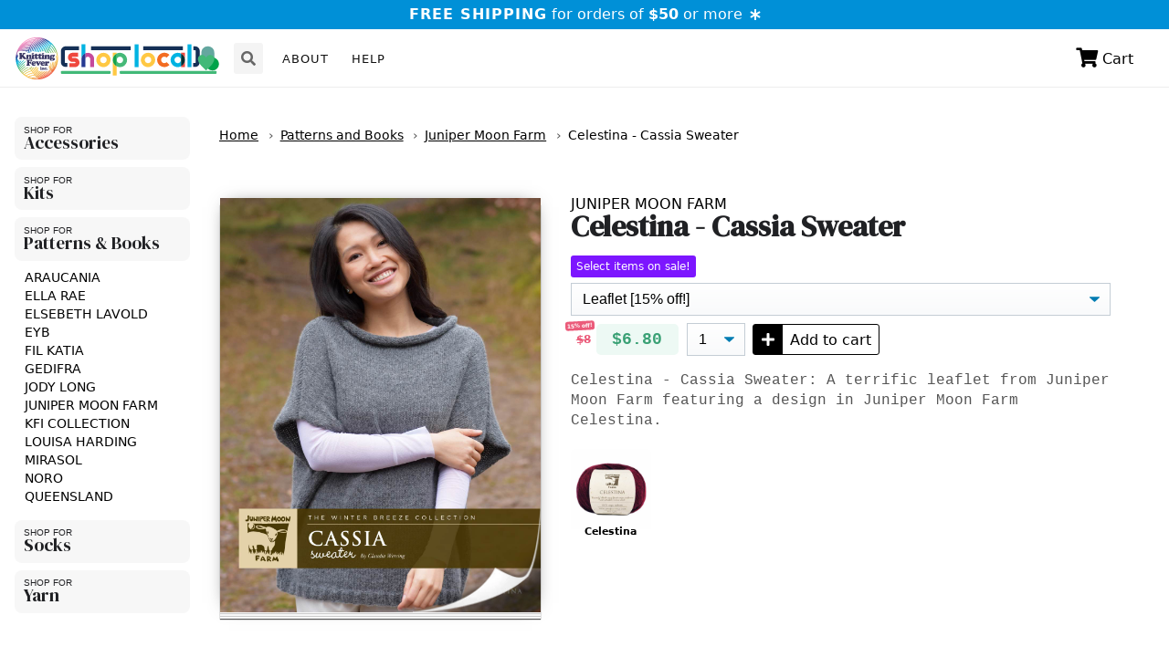

--- FILE ---
content_type: text/html; charset=utf-8
request_url: https://shoplocal.knittingfever.com/products/k-j114-03
body_size: 13651
content:
<!doctype html>

<!-- //////////////////////// -->








<!-- //////////////////////// -->

<!-- //////////////////////// -->




<!-- //////////////////////// -->

<!-- //////////////////////// -->




<!-- //////////////////////// -->



<html>
    <head>
        <title>
            Celestina - Cassia Sweater

        </title>
        <meta charset="utf-8">

        <link rel="shortcut icon" type="image/png" href="//shoplocal.knittingfever.com/cdn/shop/t/5/assets/_img.favicon.png?v=115241555975063852401624320686"/>

        <meta http-equiv="X-UA-Compatible" content="IE=edge,chrome=1">
        <meta name="description" content="Celestina - Cassia Sweater: A terrific leaflet from Juniper Moon Farm featuring a design in Juniper Moon Farm Celestina.">
        <link rel="canonical" href="https://shoplocal.knittingfever.com/products/k-j114-03">
        <meta name="viewport" content="width=device-width,initial-scale=1,shrink-to-fit=no">

        <script>window.performance && window.performance.mark && window.performance.mark('shopify.content_for_header.start');</script><meta id="shopify-digital-wallet" name="shopify-digital-wallet" content="/52321058987/digital_wallets/dialog">
<meta name="shopify-checkout-api-token" content="5a07db5d3d9144e1f248cf26c30473d4">
<meta id="in-context-paypal-metadata" data-shop-id="52321058987" data-venmo-supported="false" data-environment="production" data-locale="en_US" data-paypal-v4="true" data-currency="USD">
<link rel="alternate" type="application/json+oembed" href="https://shoplocal.knittingfever.com/products/k-j114-03.oembed">
<script async="async" src="/checkouts/internal/preloads.js?locale=en-US"></script>
<link rel="preconnect" href="https://shop.app" crossorigin="anonymous">
<script async="async" src="https://shop.app/checkouts/internal/preloads.js?locale=en-US&shop_id=52321058987" crossorigin="anonymous"></script>
<script id="apple-pay-shop-capabilities" type="application/json">{"shopId":52321058987,"countryCode":"US","currencyCode":"USD","merchantCapabilities":["supports3DS"],"merchantId":"gid:\/\/shopify\/Shop\/52321058987","merchantName":"Knitting Fever - ShopLocal","requiredBillingContactFields":["postalAddress","email","phone"],"requiredShippingContactFields":["postalAddress","email","phone"],"shippingType":"shipping","supportedNetworks":["visa","masterCard","amex","discover","elo","jcb"],"total":{"type":"pending","label":"Knitting Fever - ShopLocal","amount":"1.00"},"shopifyPaymentsEnabled":true,"supportsSubscriptions":true}</script>
<script id="shopify-features" type="application/json">{"accessToken":"5a07db5d3d9144e1f248cf26c30473d4","betas":["rich-media-storefront-analytics"],"domain":"shoplocal.knittingfever.com","predictiveSearch":true,"shopId":52321058987,"locale":"en"}</script>
<script>var Shopify = Shopify || {};
Shopify.shop = "knitting-fever-shoplocal.myshopify.com";
Shopify.locale = "en";
Shopify.currency = {"active":"USD","rate":"1.0"};
Shopify.country = "US";
Shopify.theme = {"name":"kfi-shoplocal-one","id":120395628715,"schema_name":"Themekit template theme","schema_version":"1.0.0","theme_store_id":null,"role":"main"};
Shopify.theme.handle = "null";
Shopify.theme.style = {"id":null,"handle":null};
Shopify.cdnHost = "shoplocal.knittingfever.com/cdn";
Shopify.routes = Shopify.routes || {};
Shopify.routes.root = "/";</script>
<script type="module">!function(o){(o.Shopify=o.Shopify||{}).modules=!0}(window);</script>
<script>!function(o){function n(){var o=[];function n(){o.push(Array.prototype.slice.apply(arguments))}return n.q=o,n}var t=o.Shopify=o.Shopify||{};t.loadFeatures=n(),t.autoloadFeatures=n()}(window);</script>
<script>
  window.ShopifyPay = window.ShopifyPay || {};
  window.ShopifyPay.apiHost = "shop.app\/pay";
  window.ShopifyPay.redirectState = null;
</script>
<script id="shop-js-analytics" type="application/json">{"pageType":"product"}</script>
<script defer="defer" async type="module" src="//shoplocal.knittingfever.com/cdn/shopifycloud/shop-js/modules/v2/client.init-shop-cart-sync_CG-L-Qzi.en.esm.js"></script>
<script defer="defer" async type="module" src="//shoplocal.knittingfever.com/cdn/shopifycloud/shop-js/modules/v2/chunk.common_B8yXDTDb.esm.js"></script>
<script type="module">
  await import("//shoplocal.knittingfever.com/cdn/shopifycloud/shop-js/modules/v2/client.init-shop-cart-sync_CG-L-Qzi.en.esm.js");
await import("//shoplocal.knittingfever.com/cdn/shopifycloud/shop-js/modules/v2/chunk.common_B8yXDTDb.esm.js");

  window.Shopify.SignInWithShop?.initShopCartSync?.({"fedCMEnabled":true,"windoidEnabled":true});

</script>
<script>
  window.Shopify = window.Shopify || {};
  if (!window.Shopify.featureAssets) window.Shopify.featureAssets = {};
  window.Shopify.featureAssets['shop-js'] = {"shop-cart-sync":["modules/v2/client.shop-cart-sync_C7TtgCZT.en.esm.js","modules/v2/chunk.common_B8yXDTDb.esm.js"],"shop-button":["modules/v2/client.shop-button_aOcg-RjH.en.esm.js","modules/v2/chunk.common_B8yXDTDb.esm.js"],"init-shop-email-lookup-coordinator":["modules/v2/client.init-shop-email-lookup-coordinator_D-37GF_a.en.esm.js","modules/v2/chunk.common_B8yXDTDb.esm.js"],"init-fed-cm":["modules/v2/client.init-fed-cm_DGh7x7ZX.en.esm.js","modules/v2/chunk.common_B8yXDTDb.esm.js"],"init-windoid":["modules/v2/client.init-windoid_C5PxDKWE.en.esm.js","modules/v2/chunk.common_B8yXDTDb.esm.js"],"shop-toast-manager":["modules/v2/client.shop-toast-manager_BmSBWum3.en.esm.js","modules/v2/chunk.common_B8yXDTDb.esm.js"],"shop-cash-offers":["modules/v2/client.shop-cash-offers_DkchToOx.en.esm.js","modules/v2/chunk.common_B8yXDTDb.esm.js","modules/v2/chunk.modal_dvVUSHam.esm.js"],"init-shop-cart-sync":["modules/v2/client.init-shop-cart-sync_CG-L-Qzi.en.esm.js","modules/v2/chunk.common_B8yXDTDb.esm.js"],"avatar":["modules/v2/client.avatar_BTnouDA3.en.esm.js"],"shop-login-button":["modules/v2/client.shop-login-button_DrVPCwAQ.en.esm.js","modules/v2/chunk.common_B8yXDTDb.esm.js","modules/v2/chunk.modal_dvVUSHam.esm.js"],"pay-button":["modules/v2/client.pay-button_Cw45D1uM.en.esm.js","modules/v2/chunk.common_B8yXDTDb.esm.js"],"init-customer-accounts":["modules/v2/client.init-customer-accounts_BNYsaOzg.en.esm.js","modules/v2/client.shop-login-button_DrVPCwAQ.en.esm.js","modules/v2/chunk.common_B8yXDTDb.esm.js","modules/v2/chunk.modal_dvVUSHam.esm.js"],"checkout-modal":["modules/v2/client.checkout-modal_NoX7b1qq.en.esm.js","modules/v2/chunk.common_B8yXDTDb.esm.js","modules/v2/chunk.modal_dvVUSHam.esm.js"],"init-customer-accounts-sign-up":["modules/v2/client.init-customer-accounts-sign-up_pIEGEpjr.en.esm.js","modules/v2/client.shop-login-button_DrVPCwAQ.en.esm.js","modules/v2/chunk.common_B8yXDTDb.esm.js","modules/v2/chunk.modal_dvVUSHam.esm.js"],"init-shop-for-new-customer-accounts":["modules/v2/client.init-shop-for-new-customer-accounts_BIu2e6le.en.esm.js","modules/v2/client.shop-login-button_DrVPCwAQ.en.esm.js","modules/v2/chunk.common_B8yXDTDb.esm.js","modules/v2/chunk.modal_dvVUSHam.esm.js"],"shop-follow-button":["modules/v2/client.shop-follow-button_B6YY9G4U.en.esm.js","modules/v2/chunk.common_B8yXDTDb.esm.js","modules/v2/chunk.modal_dvVUSHam.esm.js"],"lead-capture":["modules/v2/client.lead-capture_o2hOda6W.en.esm.js","modules/v2/chunk.common_B8yXDTDb.esm.js","modules/v2/chunk.modal_dvVUSHam.esm.js"],"shop-login":["modules/v2/client.shop-login_DA8-MZ-E.en.esm.js","modules/v2/chunk.common_B8yXDTDb.esm.js","modules/v2/chunk.modal_dvVUSHam.esm.js"],"payment-terms":["modules/v2/client.payment-terms_BFsudFhJ.en.esm.js","modules/v2/chunk.common_B8yXDTDb.esm.js","modules/v2/chunk.modal_dvVUSHam.esm.js"]};
</script>
<script id="__st">var __st={"a":52321058987,"offset":-18000,"reqid":"fe101e5c-75a1-4416-9220-2e764581e9e5-1767992014","pageurl":"shoplocal.knittingfever.com\/products\/k-j114-03","u":"fcb25a1e2945","p":"product","rtyp":"product","rid":7488669876395};</script>
<script>window.ShopifyPaypalV4VisibilityTracking = true;</script>
<script id="captcha-bootstrap">!function(){'use strict';const t='contact',e='account',n='new_comment',o=[[t,t],['blogs',n],['comments',n],[t,'customer']],c=[[e,'customer_login'],[e,'guest_login'],[e,'recover_customer_password'],[e,'create_customer']],r=t=>t.map((([t,e])=>`form[action*='/${t}']:not([data-nocaptcha='true']) input[name='form_type'][value='${e}']`)).join(','),a=t=>()=>t?[...document.querySelectorAll(t)].map((t=>t.form)):[];function s(){const t=[...o],e=r(t);return a(e)}const i='password',u='form_key',d=['recaptcha-v3-token','g-recaptcha-response','h-captcha-response',i],f=()=>{try{return window.sessionStorage}catch{return}},m='__shopify_v',_=t=>t.elements[u];function p(t,e,n=!1){try{const o=window.sessionStorage,c=JSON.parse(o.getItem(e)),{data:r}=function(t){const{data:e,action:n}=t;return t[m]||n?{data:e,action:n}:{data:t,action:n}}(c);for(const[e,n]of Object.entries(r))t.elements[e]&&(t.elements[e].value=n);n&&o.removeItem(e)}catch(o){console.error('form repopulation failed',{error:o})}}const l='form_type',E='cptcha';function T(t){t.dataset[E]=!0}const w=window,h=w.document,L='Shopify',v='ce_forms',y='captcha';let A=!1;((t,e)=>{const n=(g='f06e6c50-85a8-45c8-87d0-21a2b65856fe',I='https://cdn.shopify.com/shopifycloud/storefront-forms-hcaptcha/ce_storefront_forms_captcha_hcaptcha.v1.5.2.iife.js',D={infoText:'Protected by hCaptcha',privacyText:'Privacy',termsText:'Terms'},(t,e,n)=>{const o=w[L][v],c=o.bindForm;if(c)return c(t,g,e,D).then(n);var r;o.q.push([[t,g,e,D],n]),r=I,A||(h.body.append(Object.assign(h.createElement('script'),{id:'captcha-provider',async:!0,src:r})),A=!0)});var g,I,D;w[L]=w[L]||{},w[L][v]=w[L][v]||{},w[L][v].q=[],w[L][y]=w[L][y]||{},w[L][y].protect=function(t,e){n(t,void 0,e),T(t)},Object.freeze(w[L][y]),function(t,e,n,w,h,L){const[v,y,A,g]=function(t,e,n){const i=e?o:[],u=t?c:[],d=[...i,...u],f=r(d),m=r(i),_=r(d.filter((([t,e])=>n.includes(e))));return[a(f),a(m),a(_),s()]}(w,h,L),I=t=>{const e=t.target;return e instanceof HTMLFormElement?e:e&&e.form},D=t=>v().includes(t);t.addEventListener('submit',(t=>{const e=I(t);if(!e)return;const n=D(e)&&!e.dataset.hcaptchaBound&&!e.dataset.recaptchaBound,o=_(e),c=g().includes(e)&&(!o||!o.value);(n||c)&&t.preventDefault(),c&&!n&&(function(t){try{if(!f())return;!function(t){const e=f();if(!e)return;const n=_(t);if(!n)return;const o=n.value;o&&e.removeItem(o)}(t);const e=Array.from(Array(32),(()=>Math.random().toString(36)[2])).join('');!function(t,e){_(t)||t.append(Object.assign(document.createElement('input'),{type:'hidden',name:u})),t.elements[u].value=e}(t,e),function(t,e){const n=f();if(!n)return;const o=[...t.querySelectorAll(`input[type='${i}']`)].map((({name:t})=>t)),c=[...d,...o],r={};for(const[a,s]of new FormData(t).entries())c.includes(a)||(r[a]=s);n.setItem(e,JSON.stringify({[m]:1,action:t.action,data:r}))}(t,e)}catch(e){console.error('failed to persist form',e)}}(e),e.submit())}));const S=(t,e)=>{t&&!t.dataset[E]&&(n(t,e.some((e=>e===t))),T(t))};for(const o of['focusin','change'])t.addEventListener(o,(t=>{const e=I(t);D(e)&&S(e,y())}));const B=e.get('form_key'),M=e.get(l),P=B&&M;t.addEventListener('DOMContentLoaded',(()=>{const t=y();if(P)for(const e of t)e.elements[l].value===M&&p(e,B);[...new Set([...A(),...v().filter((t=>'true'===t.dataset.shopifyCaptcha))])].forEach((e=>S(e,t)))}))}(h,new URLSearchParams(w.location.search),n,t,e,['guest_login'])})(!0,!0)}();</script>
<script integrity="sha256-4kQ18oKyAcykRKYeNunJcIwy7WH5gtpwJnB7kiuLZ1E=" data-source-attribution="shopify.loadfeatures" defer="defer" src="//shoplocal.knittingfever.com/cdn/shopifycloud/storefront/assets/storefront/load_feature-a0a9edcb.js" crossorigin="anonymous"></script>
<script crossorigin="anonymous" defer="defer" src="//shoplocal.knittingfever.com/cdn/shopifycloud/storefront/assets/shopify_pay/storefront-65b4c6d7.js?v=20250812"></script>
<script data-source-attribution="shopify.dynamic_checkout.dynamic.init">var Shopify=Shopify||{};Shopify.PaymentButton=Shopify.PaymentButton||{isStorefrontPortableWallets:!0,init:function(){window.Shopify.PaymentButton.init=function(){};var t=document.createElement("script");t.src="https://shoplocal.knittingfever.com/cdn/shopifycloud/portable-wallets/latest/portable-wallets.en.js",t.type="module",document.head.appendChild(t)}};
</script>
<script data-source-attribution="shopify.dynamic_checkout.buyer_consent">
  function portableWalletsHideBuyerConsent(e){var t=document.getElementById("shopify-buyer-consent"),n=document.getElementById("shopify-subscription-policy-button");t&&n&&(t.classList.add("hidden"),t.setAttribute("aria-hidden","true"),n.removeEventListener("click",e))}function portableWalletsShowBuyerConsent(e){var t=document.getElementById("shopify-buyer-consent"),n=document.getElementById("shopify-subscription-policy-button");t&&n&&(t.classList.remove("hidden"),t.removeAttribute("aria-hidden"),n.addEventListener("click",e))}window.Shopify?.PaymentButton&&(window.Shopify.PaymentButton.hideBuyerConsent=portableWalletsHideBuyerConsent,window.Shopify.PaymentButton.showBuyerConsent=portableWalletsShowBuyerConsent);
</script>
<script data-source-attribution="shopify.dynamic_checkout.cart.bootstrap">document.addEventListener("DOMContentLoaded",(function(){function t(){return document.querySelector("shopify-accelerated-checkout-cart, shopify-accelerated-checkout")}if(t())Shopify.PaymentButton.init();else{new MutationObserver((function(e,n){t()&&(Shopify.PaymentButton.init(),n.disconnect())})).observe(document.body,{childList:!0,subtree:!0})}}));
</script>
<link id="shopify-accelerated-checkout-styles" rel="stylesheet" media="screen" href="https://shoplocal.knittingfever.com/cdn/shopifycloud/portable-wallets/latest/accelerated-checkout-backwards-compat.css" crossorigin="anonymous">
<style id="shopify-accelerated-checkout-cart">
        #shopify-buyer-consent {
  margin-top: 1em;
  display: inline-block;
  width: 100%;
}

#shopify-buyer-consent.hidden {
  display: none;
}

#shopify-subscription-policy-button {
  background: none;
  border: none;
  padding: 0;
  text-decoration: underline;
  font-size: inherit;
  cursor: pointer;
}

#shopify-subscription-policy-button::before {
  box-shadow: none;
}

      </style>

<script>window.performance && window.performance.mark && window.performance.mark('shopify.content_for_header.end');</script>


        <link rel="preconnect" href="https://fonts.gstatic.com">
        <link href="https://fonts.googleapis.com/css2?family=DM+Serif+Display:ital@0;1&display=swap" rel="stylesheet">

        <link href="//shoplocal.knittingfever.com/cdn/shop/t/5/assets/_css.reset.css?v=164228270666725246621624320692" rel="stylesheet" type="text/css" media="all" />
        <link href="//shoplocal.knittingfever.com/cdn/shop/t/5/assets/_css.base.css?v=24046591068818260841624320697" rel="stylesheet" type="text/css" media="all" />
        <link href="//shoplocal.knittingfever.com/cdn/shop/t/5/assets/_css.merged.css?v=51472902941003034551624320663" rel="stylesheet" type="text/css" media="all" />
        <link href="//shoplocal.knittingfever.com/cdn/shop/t/5/assets/_css.generated.css?v=125413875021435404941624320682" rel="stylesheet" type="text/css" media="all" />
        <link href="//shoplocal.knittingfever.com/cdn/shop/t/5/assets/_css.jquery.modal.min.css?v=48872924042051345371624320674" rel="stylesheet" type="text/css" media="all" />
        <link href="//shoplocal.knittingfever.com/cdn/shop/t/5/assets/_css.selectize.css?v=154040385990042494381624320701" rel="stylesheet" type="text/css" media="all" />
        <link href="//shoplocal.knittingfever.com/cdn/shop/t/5/assets/_css.application.css?v=98245664390939286381749825458" rel="stylesheet" type="text/css" media="all" />

        
            <style>#admin-bar-iframe { display: none!important; }</style>
        

        <script src="https://kit.fontawesome.com/83aca8b965.js" crossorigin="anonymous"></script>


        <script src="//ajax.googleapis.com/ajax/libs/jquery/3.5.1/jquery.min.js" type="text/javascript"></script>
        <script src="//shoplocal.knittingfever.com/cdn/shopifycloud/storefront/assets/themes_support/api.jquery-7ab1a3a4.js" type="text/javascript"></script>

        <script src="//shoplocal.knittingfever.com/cdn/shop/t/5/assets/_js.confetti.js?v=94306554837373188761624320673" type="text/javascript"></script>
        <script src="//shoplocal.knittingfever.com/cdn/shop/t/5/assets/_js.jquery.zoom.min.js?v=127655014540499679121624320663" type="text/javascript"></script>
        <script src="//shoplocal.knittingfever.com/cdn/shop/t/5/assets/_js.jquery.modal.min.js?v=164639321666626864861624320666" type="text/javascript"></script>
        <script src="//shoplocal.knittingfever.com/cdn/shop/t/5/assets/_js.selectize.min.js?v=65081682558386119801624320676" type="text/javascript"></script>
        <script src="//shoplocal.knittingfever.com/cdn/shop/t/5/assets/_js.core.js?v=87373842599917771621624320681" type="text/javascript"></script>
        <script src="//shoplocal.knittingfever.com/cdn/shop/t/5/assets/_js.application.js?v=131899511693587331731761263623" type="text/javascript"></script>




    <meta property="og:image" content="https://cdn.shopify.com/s/files/1/0523/2105/8987/files/img.sl-logo-horizontal.png?height=628&pad_color=fff&v=1618587731&width=1200" />
<meta property="og:image:secure_url" content="https://cdn.shopify.com/s/files/1/0523/2105/8987/files/img.sl-logo-horizontal.png?height=628&pad_color=fff&v=1618587731&width=1200" />
<meta property="og:image:width" content="1200" />
<meta property="og:image:height" content="628" />
<link href="https://monorail-edge.shopifysvc.com" rel="dns-prefetch">
<script>(function(){if ("sendBeacon" in navigator && "performance" in window) {try {var session_token_from_headers = performance.getEntriesByType('navigation')[0].serverTiming.find(x => x.name == '_s').description;} catch {var session_token_from_headers = undefined;}var session_cookie_matches = document.cookie.match(/_shopify_s=([^;]*)/);var session_token_from_cookie = session_cookie_matches && session_cookie_matches.length === 2 ? session_cookie_matches[1] : "";var session_token = session_token_from_headers || session_token_from_cookie || "";function handle_abandonment_event(e) {var entries = performance.getEntries().filter(function(entry) {return /monorail-edge.shopifysvc.com/.test(entry.name);});if (!window.abandonment_tracked && entries.length === 0) {window.abandonment_tracked = true;var currentMs = Date.now();var navigation_start = performance.timing.navigationStart;var payload = {shop_id: 52321058987,url: window.location.href,navigation_start,duration: currentMs - navigation_start,session_token,page_type: "product"};window.navigator.sendBeacon("https://monorail-edge.shopifysvc.com/v1/produce", JSON.stringify({schema_id: "online_store_buyer_site_abandonment/1.1",payload: payload,metadata: {event_created_at_ms: currentMs,event_sent_at_ms: currentMs}}));}}window.addEventListener('pagehide', handle_abandonment_event);}}());</script>
<script id="web-pixels-manager-setup">(function e(e,d,r,n,o){if(void 0===o&&(o={}),!Boolean(null===(a=null===(i=window.Shopify)||void 0===i?void 0:i.analytics)||void 0===a?void 0:a.replayQueue)){var i,a;window.Shopify=window.Shopify||{};var t=window.Shopify;t.analytics=t.analytics||{};var s=t.analytics;s.replayQueue=[],s.publish=function(e,d,r){return s.replayQueue.push([e,d,r]),!0};try{self.performance.mark("wpm:start")}catch(e){}var l=function(){var e={modern:/Edge?\/(1{2}[4-9]|1[2-9]\d|[2-9]\d{2}|\d{4,})\.\d+(\.\d+|)|Firefox\/(1{2}[4-9]|1[2-9]\d|[2-9]\d{2}|\d{4,})\.\d+(\.\d+|)|Chrom(ium|e)\/(9{2}|\d{3,})\.\d+(\.\d+|)|(Maci|X1{2}).+ Version\/(15\.\d+|(1[6-9]|[2-9]\d|\d{3,})\.\d+)([,.]\d+|)( \(\w+\)|)( Mobile\/\w+|) Safari\/|Chrome.+OPR\/(9{2}|\d{3,})\.\d+\.\d+|(CPU[ +]OS|iPhone[ +]OS|CPU[ +]iPhone|CPU IPhone OS|CPU iPad OS)[ +]+(15[._]\d+|(1[6-9]|[2-9]\d|\d{3,})[._]\d+)([._]\d+|)|Android:?[ /-](13[3-9]|1[4-9]\d|[2-9]\d{2}|\d{4,})(\.\d+|)(\.\d+|)|Android.+Firefox\/(13[5-9]|1[4-9]\d|[2-9]\d{2}|\d{4,})\.\d+(\.\d+|)|Android.+Chrom(ium|e)\/(13[3-9]|1[4-9]\d|[2-9]\d{2}|\d{4,})\.\d+(\.\d+|)|SamsungBrowser\/([2-9]\d|\d{3,})\.\d+/,legacy:/Edge?\/(1[6-9]|[2-9]\d|\d{3,})\.\d+(\.\d+|)|Firefox\/(5[4-9]|[6-9]\d|\d{3,})\.\d+(\.\d+|)|Chrom(ium|e)\/(5[1-9]|[6-9]\d|\d{3,})\.\d+(\.\d+|)([\d.]+$|.*Safari\/(?![\d.]+ Edge\/[\d.]+$))|(Maci|X1{2}).+ Version\/(10\.\d+|(1[1-9]|[2-9]\d|\d{3,})\.\d+)([,.]\d+|)( \(\w+\)|)( Mobile\/\w+|) Safari\/|Chrome.+OPR\/(3[89]|[4-9]\d|\d{3,})\.\d+\.\d+|(CPU[ +]OS|iPhone[ +]OS|CPU[ +]iPhone|CPU IPhone OS|CPU iPad OS)[ +]+(10[._]\d+|(1[1-9]|[2-9]\d|\d{3,})[._]\d+)([._]\d+|)|Android:?[ /-](13[3-9]|1[4-9]\d|[2-9]\d{2}|\d{4,})(\.\d+|)(\.\d+|)|Mobile Safari.+OPR\/([89]\d|\d{3,})\.\d+\.\d+|Android.+Firefox\/(13[5-9]|1[4-9]\d|[2-9]\d{2}|\d{4,})\.\d+(\.\d+|)|Android.+Chrom(ium|e)\/(13[3-9]|1[4-9]\d|[2-9]\d{2}|\d{4,})\.\d+(\.\d+|)|Android.+(UC? ?Browser|UCWEB|U3)[ /]?(15\.([5-9]|\d{2,})|(1[6-9]|[2-9]\d|\d{3,})\.\d+)\.\d+|SamsungBrowser\/(5\.\d+|([6-9]|\d{2,})\.\d+)|Android.+MQ{2}Browser\/(14(\.(9|\d{2,})|)|(1[5-9]|[2-9]\d|\d{3,})(\.\d+|))(\.\d+|)|K[Aa][Ii]OS\/(3\.\d+|([4-9]|\d{2,})\.\d+)(\.\d+|)/},d=e.modern,r=e.legacy,n=navigator.userAgent;return n.match(d)?"modern":n.match(r)?"legacy":"unknown"}(),u="modern"===l?"modern":"legacy",c=(null!=n?n:{modern:"",legacy:""})[u],f=function(e){return[e.baseUrl,"/wpm","/b",e.hashVersion,"modern"===e.buildTarget?"m":"l",".js"].join("")}({baseUrl:d,hashVersion:r,buildTarget:u}),m=function(e){var d=e.version,r=e.bundleTarget,n=e.surface,o=e.pageUrl,i=e.monorailEndpoint;return{emit:function(e){var a=e.status,t=e.errorMsg,s=(new Date).getTime(),l=JSON.stringify({metadata:{event_sent_at_ms:s},events:[{schema_id:"web_pixels_manager_load/3.1",payload:{version:d,bundle_target:r,page_url:o,status:a,surface:n,error_msg:t},metadata:{event_created_at_ms:s}}]});if(!i)return console&&console.warn&&console.warn("[Web Pixels Manager] No Monorail endpoint provided, skipping logging."),!1;try{return self.navigator.sendBeacon.bind(self.navigator)(i,l)}catch(e){}var u=new XMLHttpRequest;try{return u.open("POST",i,!0),u.setRequestHeader("Content-Type","text/plain"),u.send(l),!0}catch(e){return console&&console.warn&&console.warn("[Web Pixels Manager] Got an unhandled error while logging to Monorail."),!1}}}}({version:r,bundleTarget:l,surface:e.surface,pageUrl:self.location.href,monorailEndpoint:e.monorailEndpoint});try{o.browserTarget=l,function(e){var d=e.src,r=e.async,n=void 0===r||r,o=e.onload,i=e.onerror,a=e.sri,t=e.scriptDataAttributes,s=void 0===t?{}:t,l=document.createElement("script"),u=document.querySelector("head"),c=document.querySelector("body");if(l.async=n,l.src=d,a&&(l.integrity=a,l.crossOrigin="anonymous"),s)for(var f in s)if(Object.prototype.hasOwnProperty.call(s,f))try{l.dataset[f]=s[f]}catch(e){}if(o&&l.addEventListener("load",o),i&&l.addEventListener("error",i),u)u.appendChild(l);else{if(!c)throw new Error("Did not find a head or body element to append the script");c.appendChild(l)}}({src:f,async:!0,onload:function(){if(!function(){var e,d;return Boolean(null===(d=null===(e=window.Shopify)||void 0===e?void 0:e.analytics)||void 0===d?void 0:d.initialized)}()){var d=window.webPixelsManager.init(e)||void 0;if(d){var r=window.Shopify.analytics;r.replayQueue.forEach((function(e){var r=e[0],n=e[1],o=e[2];d.publishCustomEvent(r,n,o)})),r.replayQueue=[],r.publish=d.publishCustomEvent,r.visitor=d.visitor,r.initialized=!0}}},onerror:function(){return m.emit({status:"failed",errorMsg:"".concat(f," has failed to load")})},sri:function(e){var d=/^sha384-[A-Za-z0-9+/=]+$/;return"string"==typeof e&&d.test(e)}(c)?c:"",scriptDataAttributes:o}),m.emit({status:"loading"})}catch(e){m.emit({status:"failed",errorMsg:(null==e?void 0:e.message)||"Unknown error"})}}})({shopId: 52321058987,storefrontBaseUrl: "https://shoplocal.knittingfever.com",extensionsBaseUrl: "https://extensions.shopifycdn.com/cdn/shopifycloud/web-pixels-manager",monorailEndpoint: "https://monorail-edge.shopifysvc.com/unstable/produce_batch",surface: "storefront-renderer",enabledBetaFlags: ["2dca8a86","a0d5f9d2"],webPixelsConfigList: [{"id":"shopify-app-pixel","configuration":"{}","eventPayloadVersion":"v1","runtimeContext":"STRICT","scriptVersion":"0450","apiClientId":"shopify-pixel","type":"APP","privacyPurposes":["ANALYTICS","MARKETING"]},{"id":"shopify-custom-pixel","eventPayloadVersion":"v1","runtimeContext":"LAX","scriptVersion":"0450","apiClientId":"shopify-pixel","type":"CUSTOM","privacyPurposes":["ANALYTICS","MARKETING"]}],isMerchantRequest: false,initData: {"shop":{"name":"Knitting Fever - ShopLocal","paymentSettings":{"currencyCode":"USD"},"myshopifyDomain":"knitting-fever-shoplocal.myshopify.com","countryCode":"US","storefrontUrl":"https:\/\/shoplocal.knittingfever.com"},"customer":null,"cart":null,"checkout":null,"productVariants":[{"price":{"amount":8.0,"currencyCode":"USD"},"product":{"title":"Celestina - Cassia Sweater","vendor":"Juniper Moon Farm","id":"7488669876395","untranslatedTitle":"Celestina - Cassia Sweater","url":"\/products\/k-j114-03","type":"Patterns and Books"},"id":"42269273882795","image":null,"sku":"K-J114-03","title":"Leaflet","untranslatedTitle":"Leaflet"}],"purchasingCompany":null},},"https://shoplocal.knittingfever.com/cdn","7cecd0b6w90c54c6cpe92089d5m57a67346",{"modern":"","legacy":""},{"shopId":"52321058987","storefrontBaseUrl":"https:\/\/shoplocal.knittingfever.com","extensionBaseUrl":"https:\/\/extensions.shopifycdn.com\/cdn\/shopifycloud\/web-pixels-manager","surface":"storefront-renderer","enabledBetaFlags":"[\"2dca8a86\", \"a0d5f9d2\"]","isMerchantRequest":"false","hashVersion":"7cecd0b6w90c54c6cpe92089d5m57a67346","publish":"custom","events":"[[\"page_viewed\",{}],[\"product_viewed\",{\"productVariant\":{\"price\":{\"amount\":8.0,\"currencyCode\":\"USD\"},\"product\":{\"title\":\"Celestina - Cassia Sweater\",\"vendor\":\"Juniper Moon Farm\",\"id\":\"7488669876395\",\"untranslatedTitle\":\"Celestina - Cassia Sweater\",\"url\":\"\/products\/k-j114-03\",\"type\":\"Patterns and Books\"},\"id\":\"42269273882795\",\"image\":null,\"sku\":\"K-J114-03\",\"title\":\"Leaflet\",\"untranslatedTitle\":\"Leaflet\"}}]]"});</script><script>
  window.ShopifyAnalytics = window.ShopifyAnalytics || {};
  window.ShopifyAnalytics.meta = window.ShopifyAnalytics.meta || {};
  window.ShopifyAnalytics.meta.currency = 'USD';
  var meta = {"product":{"id":7488669876395,"gid":"gid:\/\/shopify\/Product\/7488669876395","vendor":"Juniper Moon Farm","type":"Patterns and Books","handle":"k-j114-03","variants":[{"id":42269273882795,"price":800,"name":"Celestina - Cassia Sweater - Leaflet","public_title":"Leaflet","sku":"K-J114-03"}],"remote":false},"page":{"pageType":"product","resourceType":"product","resourceId":7488669876395,"requestId":"fe101e5c-75a1-4416-9220-2e764581e9e5-1767992014"}};
  for (var attr in meta) {
    window.ShopifyAnalytics.meta[attr] = meta[attr];
  }
</script>
<script class="analytics">
  (function () {
    var customDocumentWrite = function(content) {
      var jquery = null;

      if (window.jQuery) {
        jquery = window.jQuery;
      } else if (window.Checkout && window.Checkout.$) {
        jquery = window.Checkout.$;
      }

      if (jquery) {
        jquery('body').append(content);
      }
    };

    var hasLoggedConversion = function(token) {
      if (token) {
        return document.cookie.indexOf('loggedConversion=' + token) !== -1;
      }
      return false;
    }

    var setCookieIfConversion = function(token) {
      if (token) {
        var twoMonthsFromNow = new Date(Date.now());
        twoMonthsFromNow.setMonth(twoMonthsFromNow.getMonth() + 2);

        document.cookie = 'loggedConversion=' + token + '; expires=' + twoMonthsFromNow;
      }
    }

    var trekkie = window.ShopifyAnalytics.lib = window.trekkie = window.trekkie || [];
    if (trekkie.integrations) {
      return;
    }
    trekkie.methods = [
      'identify',
      'page',
      'ready',
      'track',
      'trackForm',
      'trackLink'
    ];
    trekkie.factory = function(method) {
      return function() {
        var args = Array.prototype.slice.call(arguments);
        args.unshift(method);
        trekkie.push(args);
        return trekkie;
      };
    };
    for (var i = 0; i < trekkie.methods.length; i++) {
      var key = trekkie.methods[i];
      trekkie[key] = trekkie.factory(key);
    }
    trekkie.load = function(config) {
      trekkie.config = config || {};
      trekkie.config.initialDocumentCookie = document.cookie;
      var first = document.getElementsByTagName('script')[0];
      var script = document.createElement('script');
      script.type = 'text/javascript';
      script.onerror = function(e) {
        var scriptFallback = document.createElement('script');
        scriptFallback.type = 'text/javascript';
        scriptFallback.onerror = function(error) {
                var Monorail = {
      produce: function produce(monorailDomain, schemaId, payload) {
        var currentMs = new Date().getTime();
        var event = {
          schema_id: schemaId,
          payload: payload,
          metadata: {
            event_created_at_ms: currentMs,
            event_sent_at_ms: currentMs
          }
        };
        return Monorail.sendRequest("https://" + monorailDomain + "/v1/produce", JSON.stringify(event));
      },
      sendRequest: function sendRequest(endpointUrl, payload) {
        // Try the sendBeacon API
        if (window && window.navigator && typeof window.navigator.sendBeacon === 'function' && typeof window.Blob === 'function' && !Monorail.isIos12()) {
          var blobData = new window.Blob([payload], {
            type: 'text/plain'
          });

          if (window.navigator.sendBeacon(endpointUrl, blobData)) {
            return true;
          } // sendBeacon was not successful

        } // XHR beacon

        var xhr = new XMLHttpRequest();

        try {
          xhr.open('POST', endpointUrl);
          xhr.setRequestHeader('Content-Type', 'text/plain');
          xhr.send(payload);
        } catch (e) {
          console.log(e);
        }

        return false;
      },
      isIos12: function isIos12() {
        return window.navigator.userAgent.lastIndexOf('iPhone; CPU iPhone OS 12_') !== -1 || window.navigator.userAgent.lastIndexOf('iPad; CPU OS 12_') !== -1;
      }
    };
    Monorail.produce('monorail-edge.shopifysvc.com',
      'trekkie_storefront_load_errors/1.1',
      {shop_id: 52321058987,
      theme_id: 120395628715,
      app_name: "storefront",
      context_url: window.location.href,
      source_url: "//shoplocal.knittingfever.com/cdn/s/trekkie.storefront.05c509f133afcfb9f2a8aef7ef881fd109f9b92e.min.js"});

        };
        scriptFallback.async = true;
        scriptFallback.src = '//shoplocal.knittingfever.com/cdn/s/trekkie.storefront.05c509f133afcfb9f2a8aef7ef881fd109f9b92e.min.js';
        first.parentNode.insertBefore(scriptFallback, first);
      };
      script.async = true;
      script.src = '//shoplocal.knittingfever.com/cdn/s/trekkie.storefront.05c509f133afcfb9f2a8aef7ef881fd109f9b92e.min.js';
      first.parentNode.insertBefore(script, first);
    };
    trekkie.load(
      {"Trekkie":{"appName":"storefront","development":false,"defaultAttributes":{"shopId":52321058987,"isMerchantRequest":null,"themeId":120395628715,"themeCityHash":"14526297042844595881","contentLanguage":"en","currency":"USD","eventMetadataId":"e5d0fe87-2138-4edb-9ca2-54d3fcc98a13"},"isServerSideCookieWritingEnabled":true,"monorailRegion":"shop_domain","enabledBetaFlags":["65f19447"]},"Session Attribution":{},"S2S":{"facebookCapiEnabled":false,"source":"trekkie-storefront-renderer","apiClientId":580111}}
    );

    var loaded = false;
    trekkie.ready(function() {
      if (loaded) return;
      loaded = true;

      window.ShopifyAnalytics.lib = window.trekkie;

      var originalDocumentWrite = document.write;
      document.write = customDocumentWrite;
      try { window.ShopifyAnalytics.merchantGoogleAnalytics.call(this); } catch(error) {};
      document.write = originalDocumentWrite;

      window.ShopifyAnalytics.lib.page(null,{"pageType":"product","resourceType":"product","resourceId":7488669876395,"requestId":"fe101e5c-75a1-4416-9220-2e764581e9e5-1767992014","shopifyEmitted":true});

      var match = window.location.pathname.match(/checkouts\/(.+)\/(thank_you|post_purchase)/)
      var token = match? match[1]: undefined;
      if (!hasLoggedConversion(token)) {
        setCookieIfConversion(token);
        window.ShopifyAnalytics.lib.track("Viewed Product",{"currency":"USD","variantId":42269273882795,"productId":7488669876395,"productGid":"gid:\/\/shopify\/Product\/7488669876395","name":"Celestina - Cassia Sweater - Leaflet","price":"8.00","sku":"K-J114-03","brand":"Juniper Moon Farm","variant":"Leaflet","category":"Patterns and Books","nonInteraction":true,"remote":false},undefined,undefined,{"shopifyEmitted":true});
      window.ShopifyAnalytics.lib.track("monorail:\/\/trekkie_storefront_viewed_product\/1.1",{"currency":"USD","variantId":42269273882795,"productId":7488669876395,"productGid":"gid:\/\/shopify\/Product\/7488669876395","name":"Celestina - Cassia Sweater - Leaflet","price":"8.00","sku":"K-J114-03","brand":"Juniper Moon Farm","variant":"Leaflet","category":"Patterns and Books","nonInteraction":true,"remote":false,"referer":"https:\/\/shoplocal.knittingfever.com\/products\/k-j114-03"});
      }
    });


        var eventsListenerScript = document.createElement('script');
        eventsListenerScript.async = true;
        eventsListenerScript.src = "//shoplocal.knittingfever.com/cdn/shopifycloud/storefront/assets/shop_events_listener-3da45d37.js";
        document.getElementsByTagName('head')[0].appendChild(eventsListenerScript);

})();</script>
<script
  defer
  src="https://shoplocal.knittingfever.com/cdn/shopifycloud/perf-kit/shopify-perf-kit-3.0.3.min.js"
  data-application="storefront-renderer"
  data-shop-id="52321058987"
  data-render-region="gcp-us-central1"
  data-page-type="product"
  data-theme-instance-id="120395628715"
  data-theme-name="Themekit template theme"
  data-theme-version="1.0.0"
  data-monorail-region="shop_domain"
  data-resource-timing-sampling-rate="10"
  data-shs="true"
  data-shs-beacon="true"
  data-shs-export-with-fetch="true"
  data-shs-logs-sample-rate="1"
  data-shs-beacon-endpoint="https://shoplocal.knittingfever.com/api/collect"
></script>
</head>

    <body class="zero-scroll product">




        <script type="application/json" id="cartAttr">
            {
                "currency": {
                    "iso_code": "USD",
                    "symbol": "$",
                    "name": "United States Dollar"
                }
            }
        </script>



        <script>



        </script>

        <div id="bannerBox">


            
            <!--
                <div class="banner-row lys-promo hero">
                    <div>
                        <div class="fsize-3 deco-1 weight100 ">Celebrate LYS DAY with <span class="weight900" style="letter-spacing:1px;">20% OFF</span> - store-wide!</div>
                        <div class="italics pad-tb-3">Discount applied automatically during checkout.</div>
                        <div class="fsize-3 deco-1">Happy Shopping!</div>
                    </div>

                </div>
            -->
            


            
            <a class="banner-row free-ship" href="https://shoplocal.knittingfever.com/pages/help#shipping-free">
                <span><span class="weight900" style="letter-spacing:1px;">FREE SHIPPING</span> for orders of <span class="weight700">$50</span> or more</span>
                <i class="fa fa-asterisk fsize-p75 mar-left-p5"></i>
            </a>
            

            

            







        </div>

        <div id="siteHeader">




            <nav id="mainNav" aria-label="Main Navigation">

                <div id="menuSearch">

                    <div class="fr v-center input-wrap" role="search" aria-label="Product">
                        <label for="searchBox" class="search-icon" title="Product Search"><i class="fa fa-search"></i></label>
                        <input
                            class="ae search-box grow"
                            spellcheck="false"
                            type="text"
                            value=""
                            id="searchBox"

                            aria-label="Product search"
                            aria-autocomplete="list"
                            role="combobox"
                            aria-expanded="false"
                            aria-owns="resultsListBox"
                            aria-expanded="false"
                        />

                    </div>

                    <template id="menuSerachResultItem">
                        <li class="result-item" aria-selected="false" tabindex="0">
                            <a class="whole-item" tabindex="0">
                                <div class="result-img" style="background-image:url(//shoplocal.knittingfever.com/cdn/shop/t/5/assets/_img.noimg-sq.jpg?v=32568069117000556041624320665)">
                                </div>
                                <div class="result-info">
                                    <div class="small-header"></div>
                                    <div class="result-title"></div>
                                    <div class="result-descr"></div>
                                </div>
                            </a>
                        </li>
                    </template>
                    <template id="menuSearchMoreResultsItem">
                        <li class="result-item full-search-item"  tabindex="0">
                            <a class="ae-btn expand search-url base" href="/search?type=product&q=" tabindex="0">
                                See all results for '<span class="qt"></span>'
                            </a>
                        </li>
                    </template>



                    <div class="results-panel init">
                        <div class="load-indicator"><i class="fa fa-circle-notch fa-spin spinner"></i></div>
                        <div class="no-results-msg">No results</div>
                        <ul class="results-list" role="listbox" id="resultsListBox"></ul>
                    </div>

                </div>


                <label class="main-nav-toggle" tabindex="0" for="mainNavToggle"><i class="fa fa-bars"></i></label>
                <input class="main-nav-toggle-cb" id="mainNavToggle" type="checkbox" />
                <ul class="main-nav-list">


                    



                    <li>
                        <a href="/pages/about" class="item-handle" tabindex="0">About</a>
                    </li>


                    <li>
                        <a href="/pages/help" class="item-handle" tabindex="0">Help</a>
                    </li>



                </ul>







                <div class="site-title">
                    <a class="" href="/" style="background-image:url(//shoplocal.knittingfever.com/cdn/shop/t/5/assets/_img.sl-logo-horizontal.svg?v=152265778580925687711624320691)"></a>
                </div>



                <div id="presetShopSupport">
                    
                    <div class="detail">
                        <i class="fa fa-times-circle color-red clear-icon fsize-p75"></i>
                        <span class="prefix">Supporting</span>
                        <span class="shop-name"></span>
                        <div class="shop-city-state"><span class="shop-city"></span><span class="shop-state"></span></div>
                    </div>

                    

                </div>

                <a id="menuCart" class="" href="/cart" title="My cart" aria-label="Review your shopping cart">
                        <div>
                            <i class="cart-icon fa fa-shopping-cart fa-lg"></i>
                            <span class="hm">Cart</span>
                            <span class="item-count mono"></span>
                        </div>

                </a>



            </nav>
        </div>

        <div class="main-dimmer"></div>














        <main role="main" id="mainContent">

            
            <div class="site-title-sm">
                <a class="" href="/" style="background-image:url(//shoplocal.knittingfever.com/cdn/shop/t/5/assets/_img.sl-logo-horizontal.svg?v=152265778580925687711624320691)"></a>
            </div>
            

            

            <aside role="complementary" title="Shopping Navigation" id="sideNavigation">
                <nav id="shoppingNav" aria-label="Shop Navigation">

                    <div class="nav-inner">
                        <h1 aria-label="Browse by product type and brand" title="Browse by product type and brand"></h1>

                        <section class="side-nav-block product-type" data-assumed="patterns-and-books">
                            <div class="section-body">
                                <ul class="link-list">


                                    <template id="sidebarVendorBaseList">
                                        <ul class="item-type-filter-sublist" data-tag_group="bn">

                                            
                                                

                                            <li data-vendor_handle="araucania" class="">
                                                <a href="/collections/patterns-and-books?constraint=bn-__-araucania" aria-label="Browse Patterns and Books from Araucania" title="Browse Patterns and Books from Araucania" class="list-link bn">
                                                    Araucania
                                                    
                                                </a>
                                            </li>
                                            
                                                

                                            <li data-vendor_handle="elizabeth-austen" class="">
                                                <a href="/collections/patterns-and-books?constraint=bn-__-elizabeth-austen" aria-label="Browse Patterns and Books from Elizabeth Austen" title="Browse Patterns and Books from Elizabeth Austen" class="list-link bn">
                                                    Elizabeth Austen
                                                    
                                                </a>
                                            </li>
                                            
                                                

                                            <li data-vendor_handle="ella-rae" class="">
                                                <a href="/collections/patterns-and-books?constraint=bn-__-ella-rae" aria-label="Browse Patterns and Books from Ella Rae" title="Browse Patterns and Books from Ella Rae" class="list-link bn">
                                                    Ella Rae
                                                    
                                                </a>
                                            </li>
                                            
                                                

                                            <li data-vendor_handle="elsebeth-lavold" class="">
                                                <a href="/collections/patterns-and-books?constraint=bn-__-elsebeth-lavold" aria-label="Browse Patterns and Books from Elsebeth Lavold" title="Browse Patterns and Books from Elsebeth Lavold" class="list-link bn">
                                                    Elsebeth Lavold
                                                    
                                                </a>
                                            </li>
                                            
                                                

                                            <li data-vendor_handle="euroyarns-novelty" class="">
                                                <a href="/collections/patterns-and-books?constraint=bn-__-euroyarns-novelty" aria-label="Browse Patterns and Books from EuroYarns (Novelty)" title="Browse Patterns and Books from EuroYarns (Novelty)" class="list-link bn">
                                                    EuroYarns (Novelty)
                                                    
                                                </a>
                                            </li>
                                            
                                                

                                            <li data-vendor_handle="eyb" class="">
                                                <a href="/collections/patterns-and-books?constraint=bn-__-eyb" aria-label="Browse Patterns and Books from EYB" title="Browse Patterns and Books from EYB" class="list-link bn">
                                                    EYB
                                                    
                                                </a>
                                            </li>
                                            
                                                

                                            <li data-vendor_handle="fil-katia" class="">
                                                <a href="/collections/patterns-and-books?constraint=bn-__-fil-katia" aria-label="Browse Patterns and Books from Fil Katia" title="Browse Patterns and Books from Fil Katia" class="list-link bn">
                                                    Fil Katia
                                                    
                                                </a>
                                            </li>
                                            
                                                

                                            <li data-vendor_handle="gedifra" class="">
                                                <a href="/collections/patterns-and-books?constraint=bn-__-gedifra" aria-label="Browse Patterns and Books from Gedifra" title="Browse Patterns and Books from Gedifra" class="list-link bn">
                                                    Gedifra
                                                    
                                                </a>
                                            </li>
                                            
                                                

                                            <li data-vendor_handle="jody-long" class="">
                                                <a href="/collections/patterns-and-books?constraint=bn-__-jody-long" aria-label="Browse Patterns and Books from Jody Long" title="Browse Patterns and Books from Jody Long" class="list-link bn">
                                                    Jody Long
                                                    
                                                </a>
                                            </li>
                                            
                                                

                                            <li data-vendor_handle="juniper-moon-farm" class="">
                                                <a href="/collections/patterns-and-books?constraint=bn-__-juniper-moon-farm" aria-label="Browse Patterns and Books from Juniper Moon Farm" title="Browse Patterns and Books from Juniper Moon Farm" class="list-link bn">
                                                    Juniper Moon Farm
                                                    
                                                </a>
                                            </li>
                                            
                                                

                                            <li data-vendor_handle="kfi-collection" class="">
                                                <a href="/collections/patterns-and-books?constraint=bn-__-kfi-collection" aria-label="Browse Patterns and Books from KFI Collection" title="Browse Patterns and Books from KFI Collection" class="list-link bn">
                                                    KFI Collection
                                                    
                                                </a>
                                            </li>
                                            
                                                

                                            <li data-vendor_handle="kfi-novelty" class="">
                                                <a href="/collections/patterns-and-books?constraint=bn-__-kfi-novelty" aria-label="Browse Patterns and Books from KFI Novelty" title="Browse Patterns and Books from KFI Novelty" class="list-link bn">
                                                    KFI Novelty
                                                    
                                                </a>
                                            </li>
                                            
                                                

                                            <li data-vendor_handle="louisa-harding" class="">
                                                <a href="/collections/patterns-and-books?constraint=bn-__-louisa-harding" aria-label="Browse Patterns and Books from Louisa Harding" title="Browse Patterns and Books from Louisa Harding" class="list-link bn">
                                                    Louisa Harding
                                                    
                                                </a>
                                            </li>
                                            
                                                

                                            <li data-vendor_handle="mirasol" class="">
                                                <a href="/collections/patterns-and-books?constraint=bn-__-mirasol" aria-label="Browse Patterns and Books from Mirasol" title="Browse Patterns and Books from Mirasol" class="list-link bn">
                                                    Mirasol
                                                    
                                                </a>
                                            </li>
                                            
                                                

                                            <li data-vendor_handle="moda-fibre-co" class="">
                                                <a href="/collections/patterns-and-books?constraint=bn-__-moda-fibre-co" aria-label="Browse Patterns and Books from MODA Fibre Co." title="Browse Patterns and Books from MODA Fibre Co." class="list-link bn">
                                                    MODA Fibre Co.
                                                    
                                                </a>
                                            </li>
                                            
                                                

                                            <li data-vendor_handle="noro" class="">
                                                <a href="/collections/patterns-and-books?constraint=bn-__-noro" aria-label="Browse Patterns and Books from Noro" title="Browse Patterns and Books from Noro" class="list-link bn">
                                                    Noro
                                                    
                                                </a>
                                            </li>
                                            
                                                

                                            <li data-vendor_handle="online" class="">
                                                <a href="/collections/patterns-and-books?constraint=bn-__-online" aria-label="Browse Patterns and Books from ONline" title="Browse Patterns and Books from ONline" class="list-link bn">
                                                    ONline
                                                    
                                                </a>
                                            </li>
                                            
                                                

                                            <li data-vendor_handle="queensland" class="">
                                                <a href="/collections/patterns-and-books?constraint=bn-__-queensland" aria-label="Browse Patterns and Books from Queensland" title="Browse Patterns and Books from Queensland" class="list-link bn">
                                                    Queensland
                                                    
                                                </a>
                                            </li>
                                            
                                                

                                            <li data-vendor_handle="various" class="">
                                                <a href="/collections/patterns-and-books?constraint=bn-__-various" aria-label="Browse Patterns and Books from Various" title="Browse Patterns and Books from Various" class="list-link bn">
                                                    Various
                                                    
                                                </a>
                                            </li>
                                            
                                        </ul>
                                    </template>


                                    

                                        
                                        <li class="accessories ">
                                            <a
                                                class="list-link "
                                                href="/collections/accessories"
                                                title="Browse Accessories"
                                                aria-label="Browse Accessories"
                                            >Accessories</a>

                                        </li>

                                    

                                        
                                        <li class="kits ">
                                            <a
                                                class="list-link "
                                                href="/collections/kits"
                                                title="Browse Kits"
                                                aria-label="Browse Kits"
                                            >Kits</a>

                                        </li>

                                    

                                        
                                        <li class="patterns-and-books  current ">
                                            <a
                                                class="list-link "
                                                href="/collections/patterns-and-books"
                                                title="Browse Patterns and Books"
                                                aria-label="Browse Patterns and Books"
                                            >Patterns &amp; Books</a>

                                        </li>

                                    

                                        
                                        <li class="socks ">
                                            <a
                                                class="list-link "
                                                href="/collections/socks"
                                                title="Browse Socks"
                                                aria-label="Browse Socks"
                                            >Socks</a>

                                        </li>

                                    

                                        
                                        <li class="yarn ">
                                            <a
                                                class="list-link "
                                                href="/collections/yarn"
                                                title="Browse Yarn"
                                                aria-label="Browse Yarn"
                                            >Yarn</a>

                                        </li>

                                    
                                </ul>
                            </div>

                        </section>


                    </div>





                    





                </nav>
            </aside>
            


            <section id="shoppingMain">




                
                    <nav class="breadcrumbs" aria-label="breadcrumb">
                        <ul>

                            
                            <li>
                                <a href="/" title="ShopLocal Home" class="bc">Home</a>
                            </li>
                            

                            
                                <li>
                                    <a href="/collections/patterns-and-books" title="Patterns and Books" class="bc">Patterns and Books</a>
                                </li>
                                <li>
                                    <a href="/collections/patterns-and-books?constraint=bn-__-juniper-moon-farm" title="Juniper Moon Farm Patterns and Books" class="bc">Juniper Moon Farm</a>
                                </li>
                                <li class="current" aria-current="page">
                                    <a href="/products/k-j114-03" title="Juniper Moon Farm Celestina - Cassia Sweater" class="bc">Celestina - Cassia Sweater</a>
                                </li>
                            


                        </ul>
                    </nav>
                

                <div class="product-layout patterns-and-books standard-product">
    <div class="main">
        <div
            class="product-image click-pop variant-showcase leaflet"
            data-pop_src="https://knittingfever.com/app-engine-inc/public-archive/kfi-catalog/publication/cover/raw/K-J114-03.jpg
"
            data-img_ph="//shoplocal.knittingfever.com/cdn/shop/t/5/assets/_img.noimg-sq.png?v=23181020880652771181624320691"
        >
        </div>
        <div class="product-details">

            <div class="product-page-top pad-bottom-1">
                <h1>
                    <div class="product-brand"><span class="brand-name" data-brand_name="Juniper Moon Farm">Juniper Moon Farm</span></div>
                    <div class="product-title weight600 ">Celestina - Cassia Sweater</div>
                </h1>
            </div>

            
<div class="item-variant-configurator  has-sale-variants  single-variant  ">


    

        <div class="some-on-sale-indicator">Select items on sale!</div>
    

        <select class="ae item-select" aria-label="Select a product variant" >

            


            

            
<option
                        
                        value="42269273882795"
                        data-pd="$6.80"
                        data-opd="$8"
                        data-spo="0.15"
                        data-mq="10"
                        data-aq="124"
                        data-av="true"
                        data-vt="Leaflet"
                        data-imgs='{"init": "https://knittingfever.com/app-engine-inc/public-archive/kfi-catalog/publication/cover/1200/K-J114-03.jpg", "pop": "https://knittingfever.com/app-engine-inc/public-archive/kfi-catalog/publication/cover/raw/K-J114-03.jpg"}'
                        data-vd='{"atoms_in_ws_unit":"1","print_format":"Leaflet"}'
                        data-vdscr=""

                        
                    >
                        
Leaflet [15% off!]
                        
                    </option>

            
        </select>

        <div class="variant-descr"></div>


        
            
                <div class="overview-sale-pricing">
                    <div class="pct-off">15% off!</div>
                    <div class="og-price">$8.00</div>
                </div>
            
        

        <div class="sale-pricing">
            <div class="pct-off"></div>
            <div class="og-price"></div>
        </div>

        <div class="price-display price-tag"></div>

        <select aria-label="select a quantity, then use the adjacent button to add that quantity to your cart" class="ae qty-select" >
        </select>

        <button type="button" class="add-btn add-to-cart-btn plain">
            <span class="icon"><i class="fa fa-plus"></i></span>
            <div class="text">Add to cart</div>
        </button>







</div>



            
                <div class="product-descr mono pad-tb-1 lh-1p4 talign-left">Celestina - Cassia Sweater: A  terrific leaflet from Juniper Moon Farm featuring a design in Juniper Moon Farm Celestina.</div>

                
                    
<div class="yarns-mentioned">

    <div class="yarn-grid">
        
        
        <div class="grid-item archival">
            <div class="yarnline" data-arch_url="https://knittingfever.com/yarn/K-CELES" data-pt="Celestina" >
                <div class="yarnline-image">
                    
                        <img src="https://knittingfever.com/app-engine-inc/public-archive/kfi-catalog/yarnline/primary/500/K-CELES.jpg"  />
                    
                </div>
                <div class="yarnline-details">
                    
                        Celestina
                    
                </div>
            </div>
        </div>
        
    </div>
</div>

                

            


            


            

            


            


        </div>

    </div>

    <div class="sub-content">

        



        
            <section class="designs-for-product">

    <div class="section-header">
        <h1 class="section-title">
            <span class="txt">A design preview for <i>'Celestina - Cassia Sweater'</i></span>
        </h1>
    </div>

    <div class="design-grid">
    
        

        <div class="grid-item">
            <div class="design">
                <div class="design-image click-pop" data-pop_src="https://knittingfever.com/app-engine-inc/public-archive/kfi-catalog/designs/primary/raw/17117.jpg">
                    <img src="https://knittingfever.com/app-engine-inc/public-archive/kfi-catalog/designs/primary/500/17117.jpg" role="presentation" alt="image preview of design 'Cassia Sweater'"  />
                </div>

                <div class="design-details">
                    <div class="design-title">Cassia Sweater</div>

                    
                        <ul class="design-materials">
                        
                            

                            <!--
                            
                                <li class="generic-garment-title">This design uses</li>
                            
                            -->
                            
                                
                                    <li class="mat-row">
                                        <span class="amt">4-6 balls</span>
                                        <span class="brand-name" data-brand_name="Juniper Moon Farm">Juniper Moon Farm</span>
                                        <span class="">
                                            <span class="yln">Celestina</span>
                                            
                                                #<span class="ysn">02</span>
                                            
                                        </span>
                                    </li>
                            
                        
                        </ul>
                    

                </div>

            </div>
        </div>

    
    </div>
</section>

        

    </div>

</div>







<aside
    id="relatedProducts"
    class="related-products async-load-products"
    data-tags="[&quot;bn __ Juniper Moon Farm&quot;,&quot;dst __ deutsch&quot;,&quot;dst __ espanol&quot;,&quot;dst __ francaise&quot;,&quot;dst __ French&quot;,&quot;dst __ german&quot;,&quot;dst __ oversized&quot;,&quot;dst __ pullover&quot;,&quot;dst __ short sleeve&quot;,&quot;dst __ Spanish&quot;,&quot;ise __ FW 2020&quot;,&quot;it __ Patterns and Books&quot;,&quot;pl __ Celestina&quot;,&quot;prf __ Leaflet&quot;]"
    data-item_type="Patterns and Books"
    data-vendor="Juniper Moon Farm"
    data-exclude="[&quot;k-j114-03&quot;]"
    data-limit="12"
>
    <div class="section-header">
        <h1 class="section-title">
            <span class="txt">Other <span class="pl">Celestina</span> Products</span>
        </h1>
    </div>


    <div class="product-grid items-container"></div>
</aside>



<aside
    id="suggestedProducts"
    class="suggested-products async-load-products"
    data-tags="[&quot;bn __ Juniper Moon Farm&quot;,&quot;dst __ deutsch&quot;,&quot;dst __ espanol&quot;,&quot;dst __ francaise&quot;,&quot;dst __ French&quot;,&quot;dst __ german&quot;,&quot;dst __ oversized&quot;,&quot;dst __ pullover&quot;,&quot;dst __ short sleeve&quot;,&quot;dst __ Spanish&quot;,&quot;ise __ FW 2020&quot;,&quot;it __ Patterns and Books&quot;,&quot;pl __ Celestina&quot;,&quot;prf __ Leaflet&quot;]"
    data-item_type="Patterns and Books"
    data-vendor="Juniper Moon Farm"
    data-exclude="[&quot;k-j114-03&quot;]"
    data-limit="6"
>

<div class="section-header">
    <h1 class="section-title">
        <span class="txt">You might also be interested in</span>
    </h1>
</div>

    <div class="product-grid items-container"></div>
</aside>



            </section>



        </main>



        <div id="siteFooter">

            <nav aria-label="Footer">
                <ul>
                    <li>&copy; 2026 Knitting Fever Inc.</li>
                    <li><a href="/pages/about" title="About">About</a></li>
                    <li><a href="/pages/help" title="Terms of Use">Help</a></li>
                    <li><a href="https://knittingfever.com/legal-policies/terms-of-service" title="Terms of Service" target="_blank">Terms of Use</a></li>
                    <li><a href="https://knittingfever.com/browse-happy" title="Privacy - Browse Happy at Knitting Fever" target="_blank">Privacy</a></li>
                </ul>
            </nav>


        </div>





    </body>
</html>


--- FILE ---
content_type: text/html; charset=utf-8
request_url: https://shoplocal.knittingfever.com/collections/patterns-and-books?view=data-vendors
body_size: -273
content:
{"success": true, "total_found": 13, "vendors": ["Araucania","Ella Rae","Elsebeth Lavold","EYB","Fil Katia","Gedifra","Jody Long","Juniper Moon Farm","KFI Collection","Louisa Harding","Mirasol","Noro","Queensland"] }


--- FILE ---
content_type: text/html; charset=utf-8
request_url: https://shoplocal.knittingfever.com/collections/all-products?view=data-html&constraint=pl-__-celestina&page=1
body_size: 433
content:
{"success": true,"num_fetched": 8,"total_found": 8, "products":["\"\\u003cdiv class=\\\"grid-item book  on-sale    \\\" data-product_handle=\\\"k-j114-03\\\"\\u003e    \\u003cdiv class=\\\"preview-img leaflet\\\"\\u003e        \\u003ca href=\\\"\\\/products\\\/k-j114-03\\\"\\u003e            \\u003cimg                src=\\\"https:\\\/\\\/knittingfever.com\\\/app-engine-inc\\\/public-archive\\\/kfi-catalog\\\/publication\\\/cover\\\/800\\\/K-J114-03.jpg\\\"                title=\\\"Celestina - Cassia Sweater\\\"                alt=\\\"\\\"                onerror=\\\"imgErr(this)\\\"                data-img_ph=\\\"\\\/\\\/shoplocal.knittingfever.com\\\/cdn\\\/shop\\\/t\\\/5\\\/assets\\\/_img.noimg-sq.png?v=23181020880652771181624320691\\\"            \\\/\\u003e        \\u003c\\\/a\\u003e    \\u003c\\\/div\\u003e                \\u003cdiv class=\\\"title-row\\\"\\u003e        \\u003cdiv class=\\\"title\\\"\\u003e            \\u003c!--            \\u003cdiv class=\\\"fr nowrap v-bottom expand\\\"\\u003e                \\u003ca class=\\\"brand-name\\\" href=\\\"\\\/collections\\\/all-products?constraint=bn-__-juniper-moon-farm\\\"\\u003eJuniper Moon Farm\\u003c\\\/a\\u003e                                                            \\u003cdiv class=\\\"sale-pricing\\\"\\u003e                            \\u003cdiv class=\\\"pct-off\\\"\\u003e15% off!\\u003c\\\/div\\u003e                            \\u003cdiv class=\\\"og-price\\\"\\u003e$6.80 ea\\u003c\\\/div\\u003e                        \\u003c\\\/div\\u003e                                                        \\u003cdiv class=\\\"price-tag push-right talign-right\\\"\\u003e                                                    \\u003cdiv class=\\\"price-fig\\\"\\u003e$6.80\\u003c\\\/div\\u003e                                            \\u003c\\\/div\\u003e            \\u003c\\\/div\\u003e        --\\u003e            \\u003ca class=\\\"brand-name\\\" href=\\\"\\\/collections\\\/all-products?constraint=bn-__-juniper-moon-farm\\\"\\u003eJuniper Moon Farm\\u003c\\\/a\\u003e            \\u003cdiv class=\\\"price-float\\\"\\u003e                                                            \\u003cdiv class=\\\"sale-pricing\\\"\\u003e                            \\u003cdiv class=\\\"pct-off\\\"\\u003e15% off!\\u003c\\\/div\\u003e                            \\u003cdiv class=\\\"og-price\\\"\\u003e$8.00\\u003c\\\/div\\u003e                        \\u003c\\\/div\\u003e                                                    \\u003cdiv class=\\\"price-tag push-right talign-right\\\"\\u003e                                                                        \\u003cdiv class=\\\"price-fig\\\"\\u003e$6.80\\u003c\\\/div\\u003e                                                            \\u003c\\\/div\\u003e            \\u003c\\\/div\\u003e            \\u003ca class=\\\"title-txt\\\" href=\\\"\\\/products\\\/k-j114-03\\\"\\u003eCelestina - Cassia Sweater\\u003c\\\/a\\u003e        \\u003c\\\/div\\u003e    \\u003c\\\/div\\u003e    \\u003cdiv class=\\\"product-overview\\\"\\u003e                    \\u003c\\\/div\\u003e\\u003c\\\/div\\u003e\"","\"\\u003cdiv class=\\\"grid-item book  on-sale    \\\" data-product_handle=\\\"k-j146-02\\\"\\u003e    \\u003cdiv class=\\\"preview-img leaflet\\\"\\u003e        \\u003ca href=\\\"\\\/products\\\/k-j146-02\\\"\\u003e            \\u003cimg                src=\\\"https:\\\/\\\/knittingfever.com\\\/app-engine-inc\\\/public-archive\\\/kfi-catalog\\\/publication\\\/cover\\\/800\\\/K-J146-02.jpg\\\"                title=\\\"Celestina - Elisa Shawl\\\"                alt=\\\"\\\"                onerror=\\\"imgErr(this)\\\"                data-img_ph=\\\"\\\/\\\/shoplocal.knittingfever.com\\\/cdn\\\/shop\\\/t\\\/5\\\/assets\\\/_img.noimg-sq.png?v=23181020880652771181624320691\\\"            \\\/\\u003e        \\u003c\\\/a\\u003e    \\u003c\\\/div\\u003e                \\u003cdiv class=\\\"title-row\\\"\\u003e        \\u003cdiv class=\\\"title\\\"\\u003e            \\u003c!--            \\u003cdiv class=\\\"fr nowrap v-bottom expand\\\"\\u003e                \\u003ca class=\\\"brand-name\\\" href=\\\"\\\/collections\\\/all-products?constraint=bn-__-juniper-moon-farm\\\"\\u003eJuniper Moon Farm\\u003c\\\/a\\u003e                                                            \\u003cdiv class=\\\"sale-pricing\\\"\\u003e                            \\u003cdiv class=\\\"pct-off\\\"\\u003e15% off!\\u003c\\\/div\\u003e                            \\u003cdiv class=\\\"og-price\\\"\\u003e$6.80 ea\\u003c\\\/div\\u003e                        \\u003c\\\/div\\u003e                                                        \\u003cdiv class=\\\"price-tag push-right talign-right\\\"\\u003e                                                    \\u003cdiv class=\\\"price-fig\\\"\\u003e$6.80\\u003c\\\/div\\u003e                                            \\u003c\\\/div\\u003e            \\u003c\\\/div\\u003e        --\\u003e            \\u003ca class=\\\"brand-name\\\" href=\\\"\\\/collections\\\/all-products?constraint=bn-__-juniper-moon-farm\\\"\\u003eJuniper Moon Farm\\u003c\\\/a\\u003e            \\u003cdiv class=\\\"price-float\\\"\\u003e                                                            \\u003cdiv class=\\\"sale-pricing\\\"\\u003e                            \\u003cdiv class=\\\"pct-off\\\"\\u003e15% off!\\u003c\\\/div\\u003e                            \\u003cdiv class=\\\"og-price\\\"\\u003e$8.00\\u003c\\\/div\\u003e                        \\u003c\\\/div\\u003e                                                    \\u003cdiv class=\\\"price-tag push-right talign-right\\\"\\u003e                                                                        \\u003cdiv class=\\\"price-fig\\\"\\u003e$6.80\\u003c\\\/div\\u003e                                                            \\u003c\\\/div\\u003e            \\u003c\\\/div\\u003e            \\u003ca class=\\\"title-txt\\\" href=\\\"\\\/products\\\/k-j146-02\\\"\\u003eCelestina - Elisa Shawl\\u003c\\\/a\\u003e        \\u003c\\\/div\\u003e    \\u003c\\\/div\\u003e    \\u003cdiv class=\\\"product-overview\\\"\\u003e                    \\u003c\\\/div\\u003e\\u003c\\\/div\\u003e\"","\"\\u003cdiv class=\\\"grid-item book  on-sale    \\\" data-product_handle=\\\"k-j146-01\\\"\\u003e    \\u003cdiv class=\\\"preview-img leaflet\\\"\\u003e        \\u003ca href=\\\"\\\/products\\\/k-j146-01\\\"\\u003e            \\u003cimg                src=\\\"https:\\\/\\\/knittingfever.com\\\/app-engine-inc\\\/public-archive\\\/kfi-catalog\\\/publication\\\/cover\\\/800\\\/K-J146-01.jpg\\\"                title=\\\"Celestina - Nadia Crochet Infinity Cowl\\\"                alt=\\\"\\\"                onerror=\\\"imgErr(this)\\\"                data-img_ph=\\\"\\\/\\\/shoplocal.knittingfever.com\\\/cdn\\\/shop\\\/t\\\/5\\\/assets\\\/_img.noimg-sq.png?v=23181020880652771181624320691\\\"            \\\/\\u003e        \\u003c\\\/a\\u003e    \\u003c\\\/div\\u003e                \\u003cdiv class=\\\"title-row\\\"\\u003e        \\u003cdiv class=\\\"title\\\"\\u003e            \\u003c!--            \\u003cdiv class=\\\"fr nowrap v-bottom expand\\\"\\u003e                \\u003ca class=\\\"brand-name\\\" href=\\\"\\\/collections\\\/all-products?constraint=bn-__-juniper-moon-farm\\\"\\u003eJuniper Moon Farm\\u003c\\\/a\\u003e                                                            \\u003cdiv class=\\\"sale-pricing\\\"\\u003e                            \\u003cdiv class=\\\"pct-off\\\"\\u003e15% off!\\u003c\\\/div\\u003e                            \\u003cdiv class=\\\"og-price\\\"\\u003e$6.80 ea\\u003c\\\/div\\u003e                        \\u003c\\\/div\\u003e                                                        \\u003cdiv class=\\\"price-tag push-right talign-right\\\"\\u003e                                                    \\u003cdiv class=\\\"price-fig\\\"\\u003e$6.80\\u003c\\\/div\\u003e                                            \\u003c\\\/div\\u003e            \\u003c\\\/div\\u003e        --\\u003e            \\u003ca class=\\\"brand-name\\\" href=\\\"\\\/collections\\\/all-products?constraint=bn-__-juniper-moon-farm\\\"\\u003eJuniper Moon Farm\\u003c\\\/a\\u003e            \\u003cdiv class=\\\"price-float\\\"\\u003e                                                            \\u003cdiv class=\\\"sale-pricing\\\"\\u003e                            \\u003cdiv class=\\\"pct-off\\\"\\u003e15% off!\\u003c\\\/div\\u003e                            \\u003cdiv class=\\\"og-price\\\"\\u003e$8.00\\u003c\\\/div\\u003e                        \\u003c\\\/div\\u003e                                                    \\u003cdiv class=\\\"price-tag push-right talign-right\\\"\\u003e                                                                        \\u003cdiv class=\\\"price-fig\\\"\\u003e$6.80\\u003c\\\/div\\u003e                                                            \\u003c\\\/div\\u003e            \\u003c\\\/div\\u003e            \\u003ca class=\\\"title-txt\\\" href=\\\"\\\/products\\\/k-j146-01\\\"\\u003eCelestina - Nadia Crochet Infinity Cowl\\u003c\\\/a\\u003e        \\u003c\\\/div\\u003e    \\u003c\\\/div\\u003e    \\u003cdiv class=\\\"product-overview\\\"\\u003e                    \\u003c\\\/div\\u003e\\u003c\\\/div\\u003e\"","\"\\u003cdiv class=\\\"grid-item book  on-sale    \\\" data-product_handle=\\\"k-j114-06\\\"\\u003e    \\u003cdiv class=\\\"preview-img leaflet\\\"\\u003e        \\u003ca href=\\\"\\\/products\\\/k-j114-06\\\"\\u003e            \\u003cimg                src=\\\"https:\\\/\\\/knittingfever.com\\\/app-engine-inc\\\/public-archive\\\/kfi-catalog\\\/publication\\\/cover\\\/800\\\/K-J114-06.jpg\\\"                title=\\\"Celestina - Gina Jacket\\\"                alt=\\\"\\\"                onerror=\\\"imgErr(this)\\\"                data-img_ph=\\\"\\\/\\\/shoplocal.knittingfever.com\\\/cdn\\\/shop\\\/t\\\/5\\\/assets\\\/_img.noimg-sq.png?v=23181020880652771181624320691\\\"            \\\/\\u003e        \\u003c\\\/a\\u003e    \\u003c\\\/div\\u003e                \\u003cdiv class=\\\"title-row\\\"\\u003e        \\u003cdiv class=\\\"title\\\"\\u003e            \\u003c!--            \\u003cdiv class=\\\"fr nowrap v-bottom expand\\\"\\u003e                \\u003ca class=\\\"brand-name\\\" href=\\\"\\\/collections\\\/all-products?constraint=bn-__-juniper-moon-farm\\\"\\u003eJuniper Moon Farm\\u003c\\\/a\\u003e                                                            \\u003cdiv class=\\\"sale-pricing\\\"\\u003e                            \\u003cdiv class=\\\"pct-off\\\"\\u003e15% off!\\u003c\\\/div\\u003e                            \\u003cdiv class=\\\"og-price\\\"\\u003e$6.80 ea\\u003c\\\/div\\u003e                        \\u003c\\\/div\\u003e                                                        \\u003cdiv class=\\\"price-tag push-right talign-right\\\"\\u003e                                                    \\u003cdiv class=\\\"price-fig\\\"\\u003e$6.80\\u003c\\\/div\\u003e                                            \\u003c\\\/div\\u003e            \\u003c\\\/div\\u003e        --\\u003e            \\u003ca class=\\\"brand-name\\\" href=\\\"\\\/collections\\\/all-products?constraint=bn-__-juniper-moon-farm\\\"\\u003eJuniper Moon Farm\\u003c\\\/a\\u003e            \\u003cdiv class=\\\"price-float\\\"\\u003e                                                            \\u003cdiv class=\\\"sale-pricing\\\"\\u003e                            \\u003cdiv class=\\\"pct-off\\\"\\u003e15% off!\\u003c\\\/div\\u003e                            \\u003cdiv class=\\\"og-price\\\"\\u003e$8.00\\u003c\\\/div\\u003e                        \\u003c\\\/div\\u003e                                                    \\u003cdiv class=\\\"price-tag push-right talign-right\\\"\\u003e                                                                        \\u003cdiv class=\\\"price-fig\\\"\\u003e$6.80\\u003c\\\/div\\u003e                                                            \\u003c\\\/div\\u003e            \\u003c\\\/div\\u003e            \\u003ca class=\\\"title-txt\\\" href=\\\"\\\/products\\\/k-j114-06\\\"\\u003eCelestina - Gina Jacket\\u003c\\\/a\\u003e        \\u003c\\\/div\\u003e    \\u003c\\\/div\\u003e    \\u003cdiv class=\\\"product-overview\\\"\\u003e                    \\u003c\\\/div\\u003e\\u003c\\\/div\\u003e\"","\"\\u003cdiv class=\\\"grid-item book  on-sale    \\\" data-product_handle=\\\"k-j114-05\\\"\\u003e    \\u003cdiv class=\\\"preview-img leaflet\\\"\\u003e        \\u003ca href=\\\"\\\/products\\\/k-j114-05\\\"\\u003e            \\u003cimg                src=\\\"https:\\\/\\\/knittingfever.com\\\/app-engine-inc\\\/public-archive\\\/kfi-catalog\\\/publication\\\/cover\\\/800\\\/K-J114-05.jpg\\\"                title=\\\"Celestina - Myra Sweater\\\"                alt=\\\"\\\"                onerror=\\\"imgErr(this)\\\"                data-img_ph=\\\"\\\/\\\/shoplocal.knittingfever.com\\\/cdn\\\/shop\\\/t\\\/5\\\/assets\\\/_img.noimg-sq.png?v=23181020880652771181624320691\\\"            \\\/\\u003e        \\u003c\\\/a\\u003e    \\u003c\\\/div\\u003e                \\u003cdiv class=\\\"title-row\\\"\\u003e        \\u003cdiv class=\\\"title\\\"\\u003e            \\u003c!--            \\u003cdiv class=\\\"fr nowrap v-bottom expand\\\"\\u003e                \\u003ca class=\\\"brand-name\\\" href=\\\"\\\/collections\\\/all-products?constraint=bn-__-juniper-moon-farm\\\"\\u003eJuniper Moon Farm\\u003c\\\/a\\u003e                                                            \\u003cdiv class=\\\"sale-pricing\\\"\\u003e                            \\u003cdiv class=\\\"pct-off\\\"\\u003e15% off!\\u003c\\\/div\\u003e                            \\u003cdiv class=\\\"og-price\\\"\\u003e$6.80 ea\\u003c\\\/div\\u003e                        \\u003c\\\/div\\u003e                                                        \\u003cdiv class=\\\"price-tag push-right talign-right\\\"\\u003e                                                    \\u003cdiv class=\\\"price-fig\\\"\\u003e$6.80\\u003c\\\/div\\u003e                                            \\u003c\\\/div\\u003e            \\u003c\\\/div\\u003e        --\\u003e            \\u003ca class=\\\"brand-name\\\" href=\\\"\\\/collections\\\/all-products?constraint=bn-__-juniper-moon-farm\\\"\\u003eJuniper Moon Farm\\u003c\\\/a\\u003e            \\u003cdiv class=\\\"price-float\\\"\\u003e                                                            \\u003cdiv class=\\\"sale-pricing\\\"\\u003e                            \\u003cdiv class=\\\"pct-off\\\"\\u003e15% off!\\u003c\\\/div\\u003e                            \\u003cdiv class=\\\"og-price\\\"\\u003e$8.00\\u003c\\\/div\\u003e                        \\u003c\\\/div\\u003e                                                    \\u003cdiv class=\\\"price-tag push-right talign-right\\\"\\u003e                                                                        \\u003cdiv class=\\\"price-fig\\\"\\u003e$6.80\\u003c\\\/div\\u003e                                                            \\u003c\\\/div\\u003e            \\u003c\\\/div\\u003e            \\u003ca class=\\\"title-txt\\\" href=\\\"\\\/products\\\/k-j114-05\\\"\\u003eCelestina - Myra Sweater\\u003c\\\/a\\u003e        \\u003c\\\/div\\u003e    \\u003c\\\/div\\u003e    \\u003cdiv class=\\\"product-overview\\\"\\u003e                    \\u003c\\\/div\\u003e\\u003c\\\/div\\u003e\"","\"\\u003cdiv class=\\\"grid-item book  on-sale    \\\" data-product_handle=\\\"k-j114-04\\\"\\u003e    \\u003cdiv class=\\\"preview-img leaflet\\\"\\u003e        \\u003ca href=\\\"\\\/products\\\/k-j114-04\\\"\\u003e            \\u003cimg                src=\\\"https:\\\/\\\/knittingfever.com\\\/app-engine-inc\\\/public-archive\\\/kfi-catalog\\\/publication\\\/cover\\\/800\\\/K-J114-04.jpg\\\"                title=\\\"Celestina - Tara Hat, Scarf \\u0026amp; Bag\\\"                alt=\\\"\\\"                onerror=\\\"imgErr(this)\\\"                data-img_ph=\\\"\\\/\\\/shoplocal.knittingfever.com\\\/cdn\\\/shop\\\/t\\\/5\\\/assets\\\/_img.noimg-sq.png?v=23181020880652771181624320691\\\"            \\\/\\u003e        \\u003c\\\/a\\u003e    \\u003c\\\/div\\u003e                \\u003cdiv class=\\\"title-row\\\"\\u003e        \\u003cdiv class=\\\"title\\\"\\u003e            \\u003c!--            \\u003cdiv class=\\\"fr nowrap v-bottom expand\\\"\\u003e                \\u003ca class=\\\"brand-name\\\" href=\\\"\\\/collections\\\/all-products?constraint=bn-__-juniper-moon-farm\\\"\\u003eJuniper Moon Farm\\u003c\\\/a\\u003e                                                            \\u003cdiv class=\\\"sale-pricing\\\"\\u003e                            \\u003cdiv class=\\\"pct-off\\\"\\u003e15% off!\\u003c\\\/div\\u003e                            \\u003cdiv class=\\\"og-price\\\"\\u003e$6.80 ea\\u003c\\\/div\\u003e                        \\u003c\\\/div\\u003e                                                        \\u003cdiv class=\\\"price-tag push-right talign-right\\\"\\u003e                                                    \\u003cdiv class=\\\"price-fig\\\"\\u003e$6.80\\u003c\\\/div\\u003e                                            \\u003c\\\/div\\u003e            \\u003c\\\/div\\u003e        --\\u003e            \\u003ca class=\\\"brand-name\\\" href=\\\"\\\/collections\\\/all-products?constraint=bn-__-juniper-moon-farm\\\"\\u003eJuniper Moon Farm\\u003c\\\/a\\u003e            \\u003cdiv class=\\\"price-float\\\"\\u003e                                                            \\u003cdiv class=\\\"sale-pricing\\\"\\u003e                            \\u003cdiv class=\\\"pct-off\\\"\\u003e15% off!\\u003c\\\/div\\u003e                            \\u003cdiv class=\\\"og-price\\\"\\u003e$8.00\\u003c\\\/div\\u003e                        \\u003c\\\/div\\u003e                                                    \\u003cdiv class=\\\"price-tag push-right talign-right\\\"\\u003e                                                                        \\u003cdiv class=\\\"price-fig\\\"\\u003e$6.80\\u003c\\\/div\\u003e                                                            \\u003c\\\/div\\u003e            \\u003c\\\/div\\u003e            \\u003ca class=\\\"title-txt\\\" href=\\\"\\\/products\\\/k-j114-04\\\"\\u003eCelestina - Tara Hat, Scarf \\u0026 Bag\\u003c\\\/a\\u003e        \\u003c\\\/div\\u003e    \\u003c\\\/div\\u003e    \\u003cdiv class=\\\"product-overview\\\"\\u003e                    \\u003c\\\/div\\u003e\\u003c\\\/div\\u003e\"","\"\\u003cdiv class=\\\"grid-item book  on-sale    \\\" data-product_handle=\\\"k-j114-02\\\"\\u003e    \\u003cdiv class=\\\"preview-img leaflet\\\"\\u003e        \\u003ca href=\\\"\\\/products\\\/k-j114-02\\\"\\u003e            \\u003cimg                src=\\\"https:\\\/\\\/knittingfever.com\\\/app-engine-inc\\\/public-archive\\\/kfi-catalog\\\/publication\\\/cover\\\/800\\\/K-J114-02.jpg\\\"                title=\\\"Celestina - Trisha Hat \\u0026amp; Cowl\\\"                alt=\\\"\\\"                onerror=\\\"imgErr(this)\\\"                data-img_ph=\\\"\\\/\\\/shoplocal.knittingfever.com\\\/cdn\\\/shop\\\/t\\\/5\\\/assets\\\/_img.noimg-sq.png?v=23181020880652771181624320691\\\"            \\\/\\u003e        \\u003c\\\/a\\u003e    \\u003c\\\/div\\u003e                \\u003cdiv class=\\\"title-row\\\"\\u003e        \\u003cdiv class=\\\"title\\\"\\u003e            \\u003c!--            \\u003cdiv class=\\\"fr nowrap v-bottom expand\\\"\\u003e                \\u003ca class=\\\"brand-name\\\" href=\\\"\\\/collections\\\/all-products?constraint=bn-__-juniper-moon-farm\\\"\\u003eJuniper Moon Farm\\u003c\\\/a\\u003e                                                            \\u003cdiv class=\\\"sale-pricing\\\"\\u003e                            \\u003cdiv class=\\\"pct-off\\\"\\u003e15% off!\\u003c\\\/div\\u003e                            \\u003cdiv class=\\\"og-price\\\"\\u003e$6.80 ea\\u003c\\\/div\\u003e                        \\u003c\\\/div\\u003e                                                        \\u003cdiv class=\\\"price-tag push-right talign-right\\\"\\u003e                                                    \\u003cdiv class=\\\"price-fig\\\"\\u003e$6.80\\u003c\\\/div\\u003e                                            \\u003c\\\/div\\u003e            \\u003c\\\/div\\u003e        --\\u003e            \\u003ca class=\\\"brand-name\\\" href=\\\"\\\/collections\\\/all-products?constraint=bn-__-juniper-moon-farm\\\"\\u003eJuniper Moon Farm\\u003c\\\/a\\u003e            \\u003cdiv class=\\\"price-float\\\"\\u003e                                                            \\u003cdiv class=\\\"sale-pricing\\\"\\u003e                            \\u003cdiv class=\\\"pct-off\\\"\\u003e15% off!\\u003c\\\/div\\u003e                            \\u003cdiv class=\\\"og-price\\\"\\u003e$8.00\\u003c\\\/div\\u003e                        \\u003c\\\/div\\u003e                                                    \\u003cdiv class=\\\"price-tag push-right talign-right\\\"\\u003e                                                                        \\u003cdiv class=\\\"price-fig\\\"\\u003e$6.80\\u003c\\\/div\\u003e                                                            \\u003c\\\/div\\u003e            \\u003c\\\/div\\u003e            \\u003ca class=\\\"title-txt\\\" href=\\\"\\\/products\\\/k-j114-02\\\"\\u003eCelestina - Trisha Hat \\u0026 Cowl\\u003c\\\/a\\u003e        \\u003c\\\/div\\u003e    \\u003c\\\/div\\u003e    \\u003cdiv class=\\\"product-overview\\\"\\u003e                    \\u003c\\\/div\\u003e\\u003c\\\/div\\u003e\"","\"\\u003cdiv class=\\\"grid-item book  on-sale    \\\" data-product_handle=\\\"k-j114-01\\\"\\u003e    \\u003cdiv class=\\\"preview-img leaflet\\\"\\u003e        \\u003ca href=\\\"\\\/products\\\/k-j114-01\\\"\\u003e            \\u003cimg                src=\\\"https:\\\/\\\/knittingfever.com\\\/app-engine-inc\\\/public-archive\\\/kfi-catalog\\\/publication\\\/cover\\\/800\\\/K-J114-01.jpg\\\"                title=\\\"Celestina - Vera Cowl\\\"                alt=\\\"\\\"                onerror=\\\"imgErr(this)\\\"                data-img_ph=\\\"\\\/\\\/shoplocal.knittingfever.com\\\/cdn\\\/shop\\\/t\\\/5\\\/assets\\\/_img.noimg-sq.png?v=23181020880652771181624320691\\\"            \\\/\\u003e        \\u003c\\\/a\\u003e    \\u003c\\\/div\\u003e                \\u003cdiv class=\\\"title-row\\\"\\u003e        \\u003cdiv class=\\\"title\\\"\\u003e            \\u003c!--            \\u003cdiv class=\\\"fr nowrap v-bottom expand\\\"\\u003e                \\u003ca class=\\\"brand-name\\\" href=\\\"\\\/collections\\\/all-products?constraint=bn-__-juniper-moon-farm\\\"\\u003eJuniper Moon Farm\\u003c\\\/a\\u003e                                                            \\u003cdiv class=\\\"sale-pricing\\\"\\u003e                            \\u003cdiv class=\\\"pct-off\\\"\\u003e15% off!\\u003c\\\/div\\u003e                            \\u003cdiv class=\\\"og-price\\\"\\u003e$6.80 ea\\u003c\\\/div\\u003e                        \\u003c\\\/div\\u003e                                                        \\u003cdiv class=\\\"price-tag push-right talign-right\\\"\\u003e                                                    \\u003cdiv class=\\\"price-fig\\\"\\u003e$6.80\\u003c\\\/div\\u003e                                            \\u003c\\\/div\\u003e            \\u003c\\\/div\\u003e        --\\u003e            \\u003ca class=\\\"brand-name\\\" href=\\\"\\\/collections\\\/all-products?constraint=bn-__-juniper-moon-farm\\\"\\u003eJuniper Moon Farm\\u003c\\\/a\\u003e            \\u003cdiv class=\\\"price-float\\\"\\u003e                                                            \\u003cdiv class=\\\"sale-pricing\\\"\\u003e                            \\u003cdiv class=\\\"pct-off\\\"\\u003e15% off!\\u003c\\\/div\\u003e                            \\u003cdiv class=\\\"og-price\\\"\\u003e$8.00\\u003c\\\/div\\u003e                        \\u003c\\\/div\\u003e                                                    \\u003cdiv class=\\\"price-tag push-right talign-right\\\"\\u003e                                                                        \\u003cdiv class=\\\"price-fig\\\"\\u003e$6.80\\u003c\\\/div\\u003e                                                            \\u003c\\\/div\\u003e            \\u003c\\\/div\\u003e            \\u003ca class=\\\"title-txt\\\" href=\\\"\\\/products\\\/k-j114-01\\\"\\u003eCelestina - Vera Cowl\\u003c\\\/a\\u003e        \\u003c\\\/div\\u003e    \\u003c\\\/div\\u003e    \\u003cdiv class=\\\"product-overview\\\"\\u003e                    \\u003c\\\/div\\u003e\\u003c\\\/div\\u003e\""], "productKeys": ["k-j114-03","k-j146-02","k-j146-01","k-j114-06","k-j114-05","k-j114-04","k-j114-02","k-j114-01"]  }


--- FILE ---
content_type: text/html; charset=utf-8
request_url: https://shoplocal.knittingfever.com/collections/all-products?view=data-html&constraint=pl-__-celestina&page=2
body_size: 917
content:
{"success": true,"num_fetched": 8,"total_found": 8, "products":["\"\\u003cdiv class=\\\"grid-item book  on-sale    \\\" data-product_handle=\\\"k-j114-03\\\"\\u003e    \\u003cdiv class=\\\"preview-img leaflet\\\"\\u003e        \\u003ca href=\\\"\\\/products\\\/k-j114-03\\\"\\u003e            \\u003cimg                src=\\\"https:\\\/\\\/knittingfever.com\\\/app-engine-inc\\\/public-archive\\\/kfi-catalog\\\/publication\\\/cover\\\/800\\\/K-J114-03.jpg\\\"                title=\\\"Celestina - Cassia Sweater\\\"                alt=\\\"\\\"                onerror=\\\"imgErr(this)\\\"                data-img_ph=\\\"\\\/\\\/shoplocal.knittingfever.com\\\/cdn\\\/shop\\\/t\\\/5\\\/assets\\\/_img.noimg-sq.png?v=23181020880652771181624320691\\\"            \\\/\\u003e        \\u003c\\\/a\\u003e    \\u003c\\\/div\\u003e                \\u003cdiv class=\\\"title-row\\\"\\u003e        \\u003cdiv class=\\\"title\\\"\\u003e            \\u003c!--            \\u003cdiv class=\\\"fr nowrap v-bottom expand\\\"\\u003e                \\u003ca class=\\\"brand-name\\\" href=\\\"\\\/collections\\\/all-products?constraint=bn-__-juniper-moon-farm\\\"\\u003eJuniper Moon Farm\\u003c\\\/a\\u003e                                                            \\u003cdiv class=\\\"sale-pricing\\\"\\u003e                            \\u003cdiv class=\\\"pct-off\\\"\\u003e15% off!\\u003c\\\/div\\u003e                            \\u003cdiv class=\\\"og-price\\\"\\u003e$6.80 ea\\u003c\\\/div\\u003e                        \\u003c\\\/div\\u003e                                                        \\u003cdiv class=\\\"price-tag push-right talign-right\\\"\\u003e                                                    \\u003cdiv class=\\\"price-fig\\\"\\u003e$6.80\\u003c\\\/div\\u003e                                            \\u003c\\\/div\\u003e            \\u003c\\\/div\\u003e        --\\u003e            \\u003ca class=\\\"brand-name\\\" href=\\\"\\\/collections\\\/all-products?constraint=bn-__-juniper-moon-farm\\\"\\u003eJuniper Moon Farm\\u003c\\\/a\\u003e            \\u003cdiv class=\\\"price-float\\\"\\u003e                                                            \\u003cdiv class=\\\"sale-pricing\\\"\\u003e                            \\u003cdiv class=\\\"pct-off\\\"\\u003e15% off!\\u003c\\\/div\\u003e                            \\u003cdiv class=\\\"og-price\\\"\\u003e$8.00\\u003c\\\/div\\u003e                        \\u003c\\\/div\\u003e                                                    \\u003cdiv class=\\\"price-tag push-right talign-right\\\"\\u003e                                                                        \\u003cdiv class=\\\"price-fig\\\"\\u003e$6.80\\u003c\\\/div\\u003e                                                            \\u003c\\\/div\\u003e            \\u003c\\\/div\\u003e            \\u003ca class=\\\"title-txt\\\" href=\\\"\\\/products\\\/k-j114-03\\\"\\u003eCelestina - Cassia Sweater\\u003c\\\/a\\u003e        \\u003c\\\/div\\u003e    \\u003c\\\/div\\u003e    \\u003cdiv class=\\\"product-overview\\\"\\u003e                    \\u003c\\\/div\\u003e\\u003c\\\/div\\u003e\"","\"\\u003cdiv class=\\\"grid-item book  on-sale    \\\" data-product_handle=\\\"k-j146-02\\\"\\u003e    \\u003cdiv class=\\\"preview-img leaflet\\\"\\u003e        \\u003ca href=\\\"\\\/products\\\/k-j146-02\\\"\\u003e            \\u003cimg                src=\\\"https:\\\/\\\/knittingfever.com\\\/app-engine-inc\\\/public-archive\\\/kfi-catalog\\\/publication\\\/cover\\\/800\\\/K-J146-02.jpg\\\"                title=\\\"Celestina - Elisa Shawl\\\"                alt=\\\"\\\"                onerror=\\\"imgErr(this)\\\"                data-img_ph=\\\"\\\/\\\/shoplocal.knittingfever.com\\\/cdn\\\/shop\\\/t\\\/5\\\/assets\\\/_img.noimg-sq.png?v=23181020880652771181624320691\\\"            \\\/\\u003e        \\u003c\\\/a\\u003e    \\u003c\\\/div\\u003e                \\u003cdiv class=\\\"title-row\\\"\\u003e        \\u003cdiv class=\\\"title\\\"\\u003e            \\u003c!--            \\u003cdiv class=\\\"fr nowrap v-bottom expand\\\"\\u003e                \\u003ca class=\\\"brand-name\\\" href=\\\"\\\/collections\\\/all-products?constraint=bn-__-juniper-moon-farm\\\"\\u003eJuniper Moon Farm\\u003c\\\/a\\u003e                                                            \\u003cdiv class=\\\"sale-pricing\\\"\\u003e                            \\u003cdiv class=\\\"pct-off\\\"\\u003e15% off!\\u003c\\\/div\\u003e                            \\u003cdiv class=\\\"og-price\\\"\\u003e$6.80 ea\\u003c\\\/div\\u003e                        \\u003c\\\/div\\u003e                                                        \\u003cdiv class=\\\"price-tag push-right talign-right\\\"\\u003e                                                    \\u003cdiv class=\\\"price-fig\\\"\\u003e$6.80\\u003c\\\/div\\u003e                                            \\u003c\\\/div\\u003e            \\u003c\\\/div\\u003e        --\\u003e            \\u003ca class=\\\"brand-name\\\" href=\\\"\\\/collections\\\/all-products?constraint=bn-__-juniper-moon-farm\\\"\\u003eJuniper Moon Farm\\u003c\\\/a\\u003e            \\u003cdiv class=\\\"price-float\\\"\\u003e                                                            \\u003cdiv class=\\\"sale-pricing\\\"\\u003e                            \\u003cdiv class=\\\"pct-off\\\"\\u003e15% off!\\u003c\\\/div\\u003e                            \\u003cdiv class=\\\"og-price\\\"\\u003e$8.00\\u003c\\\/div\\u003e                        \\u003c\\\/div\\u003e                                                    \\u003cdiv class=\\\"price-tag push-right talign-right\\\"\\u003e                                                                        \\u003cdiv class=\\\"price-fig\\\"\\u003e$6.80\\u003c\\\/div\\u003e                                                            \\u003c\\\/div\\u003e            \\u003c\\\/div\\u003e            \\u003ca class=\\\"title-txt\\\" href=\\\"\\\/products\\\/k-j146-02\\\"\\u003eCelestina - Elisa Shawl\\u003c\\\/a\\u003e        \\u003c\\\/div\\u003e    \\u003c\\\/div\\u003e    \\u003cdiv class=\\\"product-overview\\\"\\u003e                    \\u003c\\\/div\\u003e\\u003c\\\/div\\u003e\"","\"\\u003cdiv class=\\\"grid-item book  on-sale    \\\" data-product_handle=\\\"k-j146-01\\\"\\u003e    \\u003cdiv class=\\\"preview-img leaflet\\\"\\u003e        \\u003ca href=\\\"\\\/products\\\/k-j146-01\\\"\\u003e            \\u003cimg                src=\\\"https:\\\/\\\/knittingfever.com\\\/app-engine-inc\\\/public-archive\\\/kfi-catalog\\\/publication\\\/cover\\\/800\\\/K-J146-01.jpg\\\"                title=\\\"Celestina - Nadia Crochet Infinity Cowl\\\"                alt=\\\"\\\"                onerror=\\\"imgErr(this)\\\"                data-img_ph=\\\"\\\/\\\/shoplocal.knittingfever.com\\\/cdn\\\/shop\\\/t\\\/5\\\/assets\\\/_img.noimg-sq.png?v=23181020880652771181624320691\\\"            \\\/\\u003e        \\u003c\\\/a\\u003e    \\u003c\\\/div\\u003e                \\u003cdiv class=\\\"title-row\\\"\\u003e        \\u003cdiv class=\\\"title\\\"\\u003e            \\u003c!--            \\u003cdiv class=\\\"fr nowrap v-bottom expand\\\"\\u003e                \\u003ca class=\\\"brand-name\\\" href=\\\"\\\/collections\\\/all-products?constraint=bn-__-juniper-moon-farm\\\"\\u003eJuniper Moon Farm\\u003c\\\/a\\u003e                                                            \\u003cdiv class=\\\"sale-pricing\\\"\\u003e                            \\u003cdiv class=\\\"pct-off\\\"\\u003e15% off!\\u003c\\\/div\\u003e                            \\u003cdiv class=\\\"og-price\\\"\\u003e$6.80 ea\\u003c\\\/div\\u003e                        \\u003c\\\/div\\u003e                                                        \\u003cdiv class=\\\"price-tag push-right talign-right\\\"\\u003e                                                    \\u003cdiv class=\\\"price-fig\\\"\\u003e$6.80\\u003c\\\/div\\u003e                                            \\u003c\\\/div\\u003e            \\u003c\\\/div\\u003e        --\\u003e            \\u003ca class=\\\"brand-name\\\" href=\\\"\\\/collections\\\/all-products?constraint=bn-__-juniper-moon-farm\\\"\\u003eJuniper Moon Farm\\u003c\\\/a\\u003e            \\u003cdiv class=\\\"price-float\\\"\\u003e                                                            \\u003cdiv class=\\\"sale-pricing\\\"\\u003e                            \\u003cdiv class=\\\"pct-off\\\"\\u003e15% off!\\u003c\\\/div\\u003e                            \\u003cdiv class=\\\"og-price\\\"\\u003e$8.00\\u003c\\\/div\\u003e                        \\u003c\\\/div\\u003e                                                    \\u003cdiv class=\\\"price-tag push-right talign-right\\\"\\u003e                                                                        \\u003cdiv class=\\\"price-fig\\\"\\u003e$6.80\\u003c\\\/div\\u003e                                                            \\u003c\\\/div\\u003e            \\u003c\\\/div\\u003e            \\u003ca class=\\\"title-txt\\\" href=\\\"\\\/products\\\/k-j146-01\\\"\\u003eCelestina - Nadia Crochet Infinity Cowl\\u003c\\\/a\\u003e        \\u003c\\\/div\\u003e    \\u003c\\\/div\\u003e    \\u003cdiv class=\\\"product-overview\\\"\\u003e                    \\u003c\\\/div\\u003e\\u003c\\\/div\\u003e\"","\"\\u003cdiv class=\\\"grid-item book  on-sale    \\\" data-product_handle=\\\"k-j114-06\\\"\\u003e    \\u003cdiv class=\\\"preview-img leaflet\\\"\\u003e        \\u003ca href=\\\"\\\/products\\\/k-j114-06\\\"\\u003e            \\u003cimg                src=\\\"https:\\\/\\\/knittingfever.com\\\/app-engine-inc\\\/public-archive\\\/kfi-catalog\\\/publication\\\/cover\\\/800\\\/K-J114-06.jpg\\\"                title=\\\"Celestina - Gina Jacket\\\"                alt=\\\"\\\"                onerror=\\\"imgErr(this)\\\"                data-img_ph=\\\"\\\/\\\/shoplocal.knittingfever.com\\\/cdn\\\/shop\\\/t\\\/5\\\/assets\\\/_img.noimg-sq.png?v=23181020880652771181624320691\\\"            \\\/\\u003e        \\u003c\\\/a\\u003e    \\u003c\\\/div\\u003e                \\u003cdiv class=\\\"title-row\\\"\\u003e        \\u003cdiv class=\\\"title\\\"\\u003e            \\u003c!--            \\u003cdiv class=\\\"fr nowrap v-bottom expand\\\"\\u003e                \\u003ca class=\\\"brand-name\\\" href=\\\"\\\/collections\\\/all-products?constraint=bn-__-juniper-moon-farm\\\"\\u003eJuniper Moon Farm\\u003c\\\/a\\u003e                                                            \\u003cdiv class=\\\"sale-pricing\\\"\\u003e                            \\u003cdiv class=\\\"pct-off\\\"\\u003e15% off!\\u003c\\\/div\\u003e                            \\u003cdiv class=\\\"og-price\\\"\\u003e$6.80 ea\\u003c\\\/div\\u003e                        \\u003c\\\/div\\u003e                                                        \\u003cdiv class=\\\"price-tag push-right talign-right\\\"\\u003e                                                    \\u003cdiv class=\\\"price-fig\\\"\\u003e$6.80\\u003c\\\/div\\u003e                                            \\u003c\\\/div\\u003e            \\u003c\\\/div\\u003e        --\\u003e            \\u003ca class=\\\"brand-name\\\" href=\\\"\\\/collections\\\/all-products?constraint=bn-__-juniper-moon-farm\\\"\\u003eJuniper Moon Farm\\u003c\\\/a\\u003e            \\u003cdiv class=\\\"price-float\\\"\\u003e                                                            \\u003cdiv class=\\\"sale-pricing\\\"\\u003e                            \\u003cdiv class=\\\"pct-off\\\"\\u003e15% off!\\u003c\\\/div\\u003e                            \\u003cdiv class=\\\"og-price\\\"\\u003e$8.00\\u003c\\\/div\\u003e                        \\u003c\\\/div\\u003e                                                    \\u003cdiv class=\\\"price-tag push-right talign-right\\\"\\u003e                                                                        \\u003cdiv class=\\\"price-fig\\\"\\u003e$6.80\\u003c\\\/div\\u003e                                                            \\u003c\\\/div\\u003e            \\u003c\\\/div\\u003e            \\u003ca class=\\\"title-txt\\\" href=\\\"\\\/products\\\/k-j114-06\\\"\\u003eCelestina - Gina Jacket\\u003c\\\/a\\u003e        \\u003c\\\/div\\u003e    \\u003c\\\/div\\u003e    \\u003cdiv class=\\\"product-overview\\\"\\u003e                    \\u003c\\\/div\\u003e\\u003c\\\/div\\u003e\"","\"\\u003cdiv class=\\\"grid-item book  on-sale    \\\" data-product_handle=\\\"k-j114-05\\\"\\u003e    \\u003cdiv class=\\\"preview-img leaflet\\\"\\u003e        \\u003ca href=\\\"\\\/products\\\/k-j114-05\\\"\\u003e            \\u003cimg                src=\\\"https:\\\/\\\/knittingfever.com\\\/app-engine-inc\\\/public-archive\\\/kfi-catalog\\\/publication\\\/cover\\\/800\\\/K-J114-05.jpg\\\"                title=\\\"Celestina - Myra Sweater\\\"                alt=\\\"\\\"                onerror=\\\"imgErr(this)\\\"                data-img_ph=\\\"\\\/\\\/shoplocal.knittingfever.com\\\/cdn\\\/shop\\\/t\\\/5\\\/assets\\\/_img.noimg-sq.png?v=23181020880652771181624320691\\\"            \\\/\\u003e        \\u003c\\\/a\\u003e    \\u003c\\\/div\\u003e                \\u003cdiv class=\\\"title-row\\\"\\u003e        \\u003cdiv class=\\\"title\\\"\\u003e            \\u003c!--            \\u003cdiv class=\\\"fr nowrap v-bottom expand\\\"\\u003e                \\u003ca class=\\\"brand-name\\\" href=\\\"\\\/collections\\\/all-products?constraint=bn-__-juniper-moon-farm\\\"\\u003eJuniper Moon Farm\\u003c\\\/a\\u003e                                                            \\u003cdiv class=\\\"sale-pricing\\\"\\u003e                            \\u003cdiv class=\\\"pct-off\\\"\\u003e15% off!\\u003c\\\/div\\u003e                            \\u003cdiv class=\\\"og-price\\\"\\u003e$6.80 ea\\u003c\\\/div\\u003e                        \\u003c\\\/div\\u003e                                                        \\u003cdiv class=\\\"price-tag push-right talign-right\\\"\\u003e                                                    \\u003cdiv class=\\\"price-fig\\\"\\u003e$6.80\\u003c\\\/div\\u003e                                            \\u003c\\\/div\\u003e            \\u003c\\\/div\\u003e        --\\u003e            \\u003ca class=\\\"brand-name\\\" href=\\\"\\\/collections\\\/all-products?constraint=bn-__-juniper-moon-farm\\\"\\u003eJuniper Moon Farm\\u003c\\\/a\\u003e            \\u003cdiv class=\\\"price-float\\\"\\u003e                                                            \\u003cdiv class=\\\"sale-pricing\\\"\\u003e                            \\u003cdiv class=\\\"pct-off\\\"\\u003e15% off!\\u003c\\\/div\\u003e                            \\u003cdiv class=\\\"og-price\\\"\\u003e$8.00\\u003c\\\/div\\u003e                        \\u003c\\\/div\\u003e                                                    \\u003cdiv class=\\\"price-tag push-right talign-right\\\"\\u003e                                                                        \\u003cdiv class=\\\"price-fig\\\"\\u003e$6.80\\u003c\\\/div\\u003e                                                            \\u003c\\\/div\\u003e            \\u003c\\\/div\\u003e            \\u003ca class=\\\"title-txt\\\" href=\\\"\\\/products\\\/k-j114-05\\\"\\u003eCelestina - Myra Sweater\\u003c\\\/a\\u003e        \\u003c\\\/div\\u003e    \\u003c\\\/div\\u003e    \\u003cdiv class=\\\"product-overview\\\"\\u003e                    \\u003c\\\/div\\u003e\\u003c\\\/div\\u003e\"","\"\\u003cdiv class=\\\"grid-item book  on-sale    \\\" data-product_handle=\\\"k-j114-04\\\"\\u003e    \\u003cdiv class=\\\"preview-img leaflet\\\"\\u003e        \\u003ca href=\\\"\\\/products\\\/k-j114-04\\\"\\u003e            \\u003cimg                src=\\\"https:\\\/\\\/knittingfever.com\\\/app-engine-inc\\\/public-archive\\\/kfi-catalog\\\/publication\\\/cover\\\/800\\\/K-J114-04.jpg\\\"                title=\\\"Celestina - Tara Hat, Scarf \\u0026amp; Bag\\\"                alt=\\\"\\\"                onerror=\\\"imgErr(this)\\\"                data-img_ph=\\\"\\\/\\\/shoplocal.knittingfever.com\\\/cdn\\\/shop\\\/t\\\/5\\\/assets\\\/_img.noimg-sq.png?v=23181020880652771181624320691\\\"            \\\/\\u003e        \\u003c\\\/a\\u003e    \\u003c\\\/div\\u003e                \\u003cdiv class=\\\"title-row\\\"\\u003e        \\u003cdiv class=\\\"title\\\"\\u003e            \\u003c!--            \\u003cdiv class=\\\"fr nowrap v-bottom expand\\\"\\u003e                \\u003ca class=\\\"brand-name\\\" href=\\\"\\\/collections\\\/all-products?constraint=bn-__-juniper-moon-farm\\\"\\u003eJuniper Moon Farm\\u003c\\\/a\\u003e                                                            \\u003cdiv class=\\\"sale-pricing\\\"\\u003e                            \\u003cdiv class=\\\"pct-off\\\"\\u003e15% off!\\u003c\\\/div\\u003e                            \\u003cdiv class=\\\"og-price\\\"\\u003e$6.80 ea\\u003c\\\/div\\u003e                        \\u003c\\\/div\\u003e                                                        \\u003cdiv class=\\\"price-tag push-right talign-right\\\"\\u003e                                                    \\u003cdiv class=\\\"price-fig\\\"\\u003e$6.80\\u003c\\\/div\\u003e                                            \\u003c\\\/div\\u003e            \\u003c\\\/div\\u003e        --\\u003e            \\u003ca class=\\\"brand-name\\\" href=\\\"\\\/collections\\\/all-products?constraint=bn-__-juniper-moon-farm\\\"\\u003eJuniper Moon Farm\\u003c\\\/a\\u003e            \\u003cdiv class=\\\"price-float\\\"\\u003e                                                            \\u003cdiv class=\\\"sale-pricing\\\"\\u003e                            \\u003cdiv class=\\\"pct-off\\\"\\u003e15% off!\\u003c\\\/div\\u003e                            \\u003cdiv class=\\\"og-price\\\"\\u003e$8.00\\u003c\\\/div\\u003e                        \\u003c\\\/div\\u003e                                                    \\u003cdiv class=\\\"price-tag push-right talign-right\\\"\\u003e                                                                        \\u003cdiv class=\\\"price-fig\\\"\\u003e$6.80\\u003c\\\/div\\u003e                                                            \\u003c\\\/div\\u003e            \\u003c\\\/div\\u003e            \\u003ca class=\\\"title-txt\\\" href=\\\"\\\/products\\\/k-j114-04\\\"\\u003eCelestina - Tara Hat, Scarf \\u0026 Bag\\u003c\\\/a\\u003e        \\u003c\\\/div\\u003e    \\u003c\\\/div\\u003e    \\u003cdiv class=\\\"product-overview\\\"\\u003e                    \\u003c\\\/div\\u003e\\u003c\\\/div\\u003e\"","\"\\u003cdiv class=\\\"grid-item book  on-sale    \\\" data-product_handle=\\\"k-j114-02\\\"\\u003e    \\u003cdiv class=\\\"preview-img leaflet\\\"\\u003e        \\u003ca href=\\\"\\\/products\\\/k-j114-02\\\"\\u003e            \\u003cimg                src=\\\"https:\\\/\\\/knittingfever.com\\\/app-engine-inc\\\/public-archive\\\/kfi-catalog\\\/publication\\\/cover\\\/800\\\/K-J114-02.jpg\\\"                title=\\\"Celestina - Trisha Hat \\u0026amp; Cowl\\\"                alt=\\\"\\\"                onerror=\\\"imgErr(this)\\\"                data-img_ph=\\\"\\\/\\\/shoplocal.knittingfever.com\\\/cdn\\\/shop\\\/t\\\/5\\\/assets\\\/_img.noimg-sq.png?v=23181020880652771181624320691\\\"            \\\/\\u003e        \\u003c\\\/a\\u003e    \\u003c\\\/div\\u003e                \\u003cdiv class=\\\"title-row\\\"\\u003e        \\u003cdiv class=\\\"title\\\"\\u003e            \\u003c!--            \\u003cdiv class=\\\"fr nowrap v-bottom expand\\\"\\u003e                \\u003ca class=\\\"brand-name\\\" href=\\\"\\\/collections\\\/all-products?constraint=bn-__-juniper-moon-farm\\\"\\u003eJuniper Moon Farm\\u003c\\\/a\\u003e                                                            \\u003cdiv class=\\\"sale-pricing\\\"\\u003e                            \\u003cdiv class=\\\"pct-off\\\"\\u003e15% off!\\u003c\\\/div\\u003e                            \\u003cdiv class=\\\"og-price\\\"\\u003e$6.80 ea\\u003c\\\/div\\u003e                        \\u003c\\\/div\\u003e                                                        \\u003cdiv class=\\\"price-tag push-right talign-right\\\"\\u003e                                                    \\u003cdiv class=\\\"price-fig\\\"\\u003e$6.80\\u003c\\\/div\\u003e                                            \\u003c\\\/div\\u003e            \\u003c\\\/div\\u003e        --\\u003e            \\u003ca class=\\\"brand-name\\\" href=\\\"\\\/collections\\\/all-products?constraint=bn-__-juniper-moon-farm\\\"\\u003eJuniper Moon Farm\\u003c\\\/a\\u003e            \\u003cdiv class=\\\"price-float\\\"\\u003e                                                            \\u003cdiv class=\\\"sale-pricing\\\"\\u003e                            \\u003cdiv class=\\\"pct-off\\\"\\u003e15% off!\\u003c\\\/div\\u003e                            \\u003cdiv class=\\\"og-price\\\"\\u003e$8.00\\u003c\\\/div\\u003e                        \\u003c\\\/div\\u003e                                                    \\u003cdiv class=\\\"price-tag push-right talign-right\\\"\\u003e                                                                        \\u003cdiv class=\\\"price-fig\\\"\\u003e$6.80\\u003c\\\/div\\u003e                                                            \\u003c\\\/div\\u003e            \\u003c\\\/div\\u003e            \\u003ca class=\\\"title-txt\\\" href=\\\"\\\/products\\\/k-j114-02\\\"\\u003eCelestina - Trisha Hat \\u0026 Cowl\\u003c\\\/a\\u003e        \\u003c\\\/div\\u003e    \\u003c\\\/div\\u003e    \\u003cdiv class=\\\"product-overview\\\"\\u003e                    \\u003c\\\/div\\u003e\\u003c\\\/div\\u003e\"","\"\\u003cdiv class=\\\"grid-item book  on-sale    \\\" data-product_handle=\\\"k-j114-01\\\"\\u003e    \\u003cdiv class=\\\"preview-img leaflet\\\"\\u003e        \\u003ca href=\\\"\\\/products\\\/k-j114-01\\\"\\u003e            \\u003cimg                src=\\\"https:\\\/\\\/knittingfever.com\\\/app-engine-inc\\\/public-archive\\\/kfi-catalog\\\/publication\\\/cover\\\/800\\\/K-J114-01.jpg\\\"                title=\\\"Celestina - Vera Cowl\\\"                alt=\\\"\\\"                onerror=\\\"imgErr(this)\\\"                data-img_ph=\\\"\\\/\\\/shoplocal.knittingfever.com\\\/cdn\\\/shop\\\/t\\\/5\\\/assets\\\/_img.noimg-sq.png?v=23181020880652771181624320691\\\"            \\\/\\u003e        \\u003c\\\/a\\u003e    \\u003c\\\/div\\u003e                \\u003cdiv class=\\\"title-row\\\"\\u003e        \\u003cdiv class=\\\"title\\\"\\u003e            \\u003c!--            \\u003cdiv class=\\\"fr nowrap v-bottom expand\\\"\\u003e                \\u003ca class=\\\"brand-name\\\" href=\\\"\\\/collections\\\/all-products?constraint=bn-__-juniper-moon-farm\\\"\\u003eJuniper Moon Farm\\u003c\\\/a\\u003e                                                            \\u003cdiv class=\\\"sale-pricing\\\"\\u003e                            \\u003cdiv class=\\\"pct-off\\\"\\u003e15% off!\\u003c\\\/div\\u003e                            \\u003cdiv class=\\\"og-price\\\"\\u003e$6.80 ea\\u003c\\\/div\\u003e                        \\u003c\\\/div\\u003e                                                        \\u003cdiv class=\\\"price-tag push-right talign-right\\\"\\u003e                                                    \\u003cdiv class=\\\"price-fig\\\"\\u003e$6.80\\u003c\\\/div\\u003e                                            \\u003c\\\/div\\u003e            \\u003c\\\/div\\u003e        --\\u003e            \\u003ca class=\\\"brand-name\\\" href=\\\"\\\/collections\\\/all-products?constraint=bn-__-juniper-moon-farm\\\"\\u003eJuniper Moon Farm\\u003c\\\/a\\u003e            \\u003cdiv class=\\\"price-float\\\"\\u003e                                                            \\u003cdiv class=\\\"sale-pricing\\\"\\u003e                            \\u003cdiv class=\\\"pct-off\\\"\\u003e15% off!\\u003c\\\/div\\u003e                            \\u003cdiv class=\\\"og-price\\\"\\u003e$8.00\\u003c\\\/div\\u003e                        \\u003c\\\/div\\u003e                                                    \\u003cdiv class=\\\"price-tag push-right talign-right\\\"\\u003e                                                                        \\u003cdiv class=\\\"price-fig\\\"\\u003e$6.80\\u003c\\\/div\\u003e                                                            \\u003c\\\/div\\u003e            \\u003c\\\/div\\u003e            \\u003ca class=\\\"title-txt\\\" href=\\\"\\\/products\\\/k-j114-01\\\"\\u003eCelestina - Vera Cowl\\u003c\\\/a\\u003e        \\u003c\\\/div\\u003e    \\u003c\\\/div\\u003e    \\u003cdiv class=\\\"product-overview\\\"\\u003e                    \\u003c\\\/div\\u003e\\u003c\\\/div\\u003e\""], "productKeys": ["k-j114-03","k-j146-02","k-j146-01","k-j114-06","k-j114-05","k-j114-04","k-j114-02","k-j114-01"]  }


--- FILE ---
content_type: text/css
request_url: https://shoplocal.knittingfever.com/cdn/shop/t/5/assets/_css.base.css?v=24046591068818260841624320697
body_size: 277
content:
:root{--contentWidth:900px}html{box-sizing:border-box}*,*:before,*:after{box-sizing:inherit}.rad-hard{border-radius:0}.rad-soft{border-radius:3px}.rad-vsoft{border-radius:8px}.rad-round{border-radius:1em}.talign-left{text-align:left}.talign-center{text-align:center}.talign-right{text-align:right}.strike{text-decoration:line-through}.cur-pointer{cursor:pointer}.outline-1{border:1px solid}.uppercase{text-transform:uppercase}.expand{width:100%}.no-wrap{white-space:nowrap}.cw{width:var(--contentWidth)}.d-ib{display:inline-block}.d-n{display:none}.invisible{visibility:hidden}a{text-decoration:none}a:hover{text-decoration:underline}.hl-y{background-color:#fffa70;color:#000000f2;padding:0 .25em;font-weight:600}.hl-t{background-color:#c2ffac;color:#000000f2;padding:0 .25em;font-weight:500}input.ae:not([type=button]),input.ae:not([type=submit]),input.ae:not([type=reset]),input.ae:not([type=checkbox]),input.ae:not([type=radio]),textarea.ae,select.ae,[contenteditable].ae,.ae-btn{-webkit-appearance:none;-moz-appearance:none;appearance:none;display:inline-block;padding:.5em .75em;font-size:1em;line-height:1.125;font-weight:inherit;border:1px solid transparent;background-color:transparent}select.ae{-webkit-appearance:none;-moz-appearance:none;appearance:none;padding-right:2em;background-image:url(data:image/svg+xml;charset=US-ASCII,%3Csvg%20xmlns%3D%22http%3A%2F%2Fwww.w3.org%2F2000%2Fsvg%22%20width%3D%22292.4%22%20height%3D%22292.4%22%3E%3Cpath%20fill%3D%22%23007CB2%22%20d%3D%22M287%2069.4a17.6%2017.6%200%200%200-13-5.4H18.4c-5%200-9.3%201.8-12.9%205.4A17.6%2017.6%200%200%200%200%2082.2c0%205%201.8%209.3%205.4%2012.9l128%20127.9c3.6%203.6%207.8%205.4%2012.8%205.4s9.2-1.8%2012.8-5.4L287%2095c3.5-3.5%205.4-7.8%205.4-12.8%200-5-1.9-9.2-5.5-12.8z%22%2F%3E%3C%2Fsvg%3E),linear-gradient(180deg,#fff,#f9fafb);background-repeat:no-repeat,repeat;background-position:right .7em top 50%,0 0;background-size:.65em auto,100%;border:1px solid rgb(196,205,213)}textarea.ae{resize:vertical;min-height:3em}.ae-input-wrap{display:inline-flex;flex-flow:row nowrap;align-items:stretch;overflow:hidden}.ae-input-wrap>*{display:flex;flex-direction:column;justify-content:center}.ae-input-wrap .prefix{flex:0 0 auto}.ae-input-wrap input,.ae-input-wrap .main{flex:1 1 100%}.ae-input-wrap input.nogrow{flex:0 1 auto}.ae-input-wrap .postfix{flex:0 0 auto}.ae.no-border{border:none}.ae-btn{cursor:pointer;text-decoration:none;color:inherit;text-align:center}.ae-select-blend{background-image:linear-gradient(180deg,#fff,#f9fafb)}button.plain{border:none;margin:0;padding:0;width:auto;overflow:visible;background:transparent;font:inherit;line-height:normal;-webkit-font-smoothing:inherit;-moz-osx-font-smoothing:inherit;-webkit-appearance:none}button.plain::-moz-focus-inner{border:0;padding:0}
/*# sourceMappingURL=/cdn/shop/t/5/assets/_css.base.css.map?v=24046591068818260841624320697 */


--- FILE ---
content_type: text/css
request_url: https://shoplocal.knittingfever.com/cdn/shop/t/5/assets/_css.generated.css?v=125413875021435404941624320682
body_size: 3613
content:
:root{--color-linkA: rgb(74, 119, 255);--color-white: #fff;--color-black: #000;--color-red: #ff0045;--color-purple: rgb(124, 22, 255);--color-purpleLight: rgb(198, 160, 247);--color-blackType: #202124;--color-money: #3aa175;--color-moneyLight: #edf9f4;--color-addBtn: #ffcf00;--color-darken-05: rgba(0,0,0,.05);--color-darken-10: rgba(0,0,0,.1);--color-darken-15: rgba(0,0,0,.15);--color-darken-20: rgba(0,0,0,.2);--color-darken-25: rgba(0,0,0,.25);--color-darken-30: rgba(0,0,0,.3);--color-darken-35: rgba(0,0,0,.35);--color-darken-40: rgba(0,0,0,.4);--color-darken-45: rgba(0,0,0,.45);--color-darken-50: rgba(0,0,0,.5);--color-darken-55: rgba(0,0,0,.55);--color-darken-60: rgba(0,0,0,.6);--color-darken-65: rgba(0,0,0,.65);--color-darken-70: rgba(0,0,0,.7);--color-darken-75: rgba(0,0,0,.75);--color-darken-80: rgba(0,0,0,.8);--color-darken-85: rgba(0,0,0,.85);--color-darken-90: rgba(0,0,0,.9);--color-darken-95: rgba(0,0,0,.95);--color-darken-100: #000;--color-lighten-05: rgba(255,255,255,.05);--color-lighten-10: rgba(255,255,255,.1);--color-lighten-15: rgba(255,255,255,.15);--color-lighten-20: rgba(255,255,255,.2);--color-lighten-25: rgba(255,255,255,.25);--color-lighten-30: rgba(255,255,255,.3);--color-lighten-35: rgba(255,255,255,.35);--color-lighten-40: rgba(255,255,255,.4);--color-lighten-45: rgba(255,255,255,.45);--color-lighten-50: rgba(255,255,255,.5);--color-lighten-55: rgba(255,255,255,.55);--color-lighten-60: rgba(255,255,255,.6);--color-lighten-65: rgba(255,255,255,.65);--color-lighten-70: rgba(255,255,255,.7);--color-lighten-75: rgba(255,255,255,.75);--color-lighten-80: rgba(255,255,255,.8);--color-lighten-85: rgba(255,255,255,.85);--color-lighten-90: rgba(255,255,255,.9);--color-lighten-95: rgba(255,255,255,.95);--color-lighten-100: #fff}.color-linkA{color:var(--color-linkA)}.color-white{color:var(--color-white)}.color-black{color:var(--color-black)}.color-red{color:var(--color-red)}.color-purple{color:var(--color-purple)}.color-purpleLight{color:var(--color-purpleLight)}.color-blackType{color:var(--color-blackType)}.color-money{color:var(--color-money)}.color-moneyLight{color:var(--color-moneyLight)}.color-addBtn{color:var(--color-addBtn)}.color-darken-05{color:var(--color-darken-05)}.color-darken-10{color:var(--color-darken-10)}.color-darken-15{color:var(--color-darken-15)}.color-darken-20{color:var(--color-darken-20)}.color-darken-25{color:var(--color-darken-25)}.color-darken-30{color:var(--color-darken-30)}.color-darken-35{color:var(--color-darken-35)}.color-darken-40{color:var(--color-darken-40)}.color-darken-45{color:var(--color-darken-45)}.color-darken-50{color:var(--color-darken-50)}.color-darken-55{color:var(--color-darken-55)}.color-darken-60{color:var(--color-darken-60)}.color-darken-65{color:var(--color-darken-65)}.color-darken-70{color:var(--color-darken-70)}.color-darken-75{color:var(--color-darken-75)}.color-darken-80{color:var(--color-darken-80)}.color-darken-85{color:var(--color-darken-85)}.color-darken-90{color:var(--color-darken-90)}.color-darken-95{color:var(--color-darken-95)}.color-darken-100{color:var(--color-darken-100)}.color-lighten-05{color:var(--color-lighten-05)}.color-lighten-10{color:var(--color-lighten-10)}.color-lighten-15{color:var(--color-lighten-15)}.color-lighten-20{color:var(--color-lighten-20)}.color-lighten-25{color:var(--color-lighten-25)}.color-lighten-30{color:var(--color-lighten-30)}.color-lighten-35{color:var(--color-lighten-35)}.color-lighten-40{color:var(--color-lighten-40)}.color-lighten-45{color:var(--color-lighten-45)}.color-lighten-50{color:var(--color-lighten-50)}.color-lighten-55{color:var(--color-lighten-55)}.color-lighten-60{color:var(--color-lighten-60)}.color-lighten-65{color:var(--color-lighten-65)}.color-lighten-70{color:var(--color-lighten-70)}.color-lighten-75{color:var(--color-lighten-75)}.color-lighten-80{color:var(--color-lighten-80)}.color-lighten-85{color:var(--color-lighten-85)}.color-lighten-90{color:var(--color-lighten-90)}.color-lighten-95{color:var(--color-lighten-95)}.color-lighten-100{color:var(--color-lighten-100)}.hovcolor-linkA:hover{color:var(--color-linkA)}.hovbgcolor-linkA:hover{background-color:var(--color-linkA)}.hovcolor-white:hover{color:var(--color-white)}.hovbgcolor-white:hover{background-color:var(--color-white)}.hovcolor-black:hover{color:var(--color-black)}.hovbgcolor-black:hover{background-color:var(--color-black)}.hovcolor-red:hover{color:var(--color-red)}.hovbgcolor-red:hover{background-color:var(--color-red)}.hovcolor-purple:hover{color:var(--color-purple)}.hovbgcolor-purple:hover{background-color:var(--color-purple)}.hovcolor-purpleLight:hover{color:var(--color-purpleLight)}.hovbgcolor-purpleLight:hover{background-color:var(--color-purpleLight)}.hovcolor-blackType:hover{color:var(--color-blackType)}.hovbgcolor-blackType:hover{background-color:var(--color-blackType)}.hovcolor-money:hover{color:var(--color-money)}.hovbgcolor-money:hover{background-color:var(--color-money)}.hovcolor-moneyLight:hover{color:var(--color-moneyLight)}.hovbgcolor-moneyLight:hover{background-color:var(--color-moneyLight)}.hovcolor-addBtn:hover{color:var(--color-addBtn)}.hovbgcolor-addBtn:hover{background-color:var(--color-addBtn)}.hovcolor-darken-05:hover{color:var(--color-darken-05)}.hovbgcolor-darken-05:hover{background-color:var(--color-darken-05)}.hovcolor-darken-10:hover{color:var(--color-darken-10)}.hovbgcolor-darken-10:hover{background-color:var(--color-darken-10)}.hovcolor-darken-15:hover{color:var(--color-darken-15)}.hovbgcolor-darken-15:hover{background-color:var(--color-darken-15)}.hovcolor-darken-20:hover{color:var(--color-darken-20)}.hovbgcolor-darken-20:hover{background-color:var(--color-darken-20)}.hovcolor-darken-25:hover{color:var(--color-darken-25)}.hovbgcolor-darken-25:hover{background-color:var(--color-darken-25)}.hovcolor-darken-30:hover{color:var(--color-darken-30)}.hovbgcolor-darken-30:hover{background-color:var(--color-darken-30)}.hovcolor-darken-35:hover{color:var(--color-darken-35)}.hovbgcolor-darken-35:hover{background-color:var(--color-darken-35)}.hovcolor-darken-40:hover{color:var(--color-darken-40)}.hovbgcolor-darken-40:hover{background-color:var(--color-darken-40)}.hovcolor-darken-45:hover{color:var(--color-darken-45)}.hovbgcolor-darken-45:hover{background-color:var(--color-darken-45)}.hovcolor-darken-50:hover{color:var(--color-darken-50)}.hovbgcolor-darken-50:hover{background-color:var(--color-darken-50)}.hovcolor-darken-55:hover{color:var(--color-darken-55)}.hovbgcolor-darken-55:hover{background-color:var(--color-darken-55)}.hovcolor-darken-60:hover{color:var(--color-darken-60)}.hovbgcolor-darken-60:hover{background-color:var(--color-darken-60)}.hovcolor-darken-65:hover{color:var(--color-darken-65)}.hovbgcolor-darken-65:hover{background-color:var(--color-darken-65)}.hovcolor-darken-70:hover{color:var(--color-darken-70)}.hovbgcolor-darken-70:hover{background-color:var(--color-darken-70)}.hovcolor-darken-75:hover{color:var(--color-darken-75)}.hovbgcolor-darken-75:hover{background-color:var(--color-darken-75)}.hovcolor-darken-80:hover{color:var(--color-darken-80)}.hovbgcolor-darken-80:hover{background-color:var(--color-darken-80)}.hovcolor-darken-85:hover{color:var(--color-darken-85)}.hovbgcolor-darken-85:hover{background-color:var(--color-darken-85)}.hovcolor-darken-90:hover{color:var(--color-darken-90)}.hovbgcolor-darken-90:hover{background-color:var(--color-darken-90)}.hovcolor-darken-95:hover{color:var(--color-darken-95)}.hovbgcolor-darken-95:hover{background-color:var(--color-darken-95)}.hovcolor-darken-100:hover{color:var(--color-darken-100)}.hovbgcolor-darken-100:hover{background-color:var(--color-darken-100)}.hovcolor-lighten-05:hover{color:var(--color-lighten-05)}.hovbgcolor-lighten-05:hover{background-color:var(--color-lighten-05)}.hovcolor-lighten-10:hover{color:var(--color-lighten-10)}.hovbgcolor-lighten-10:hover{background-color:var(--color-lighten-10)}.hovcolor-lighten-15:hover{color:var(--color-lighten-15)}.hovbgcolor-lighten-15:hover{background-color:var(--color-lighten-15)}.hovcolor-lighten-20:hover{color:var(--color-lighten-20)}.hovbgcolor-lighten-20:hover{background-color:var(--color-lighten-20)}.hovcolor-lighten-25:hover{color:var(--color-lighten-25)}.hovbgcolor-lighten-25:hover{background-color:var(--color-lighten-25)}.hovcolor-lighten-30:hover{color:var(--color-lighten-30)}.hovbgcolor-lighten-30:hover{background-color:var(--color-lighten-30)}.hovcolor-lighten-35:hover{color:var(--color-lighten-35)}.hovbgcolor-lighten-35:hover{background-color:var(--color-lighten-35)}.hovcolor-lighten-40:hover{color:var(--color-lighten-40)}.hovbgcolor-lighten-40:hover{background-color:var(--color-lighten-40)}.hovcolor-lighten-45:hover{color:var(--color-lighten-45)}.hovbgcolor-lighten-45:hover{background-color:var(--color-lighten-45)}.hovcolor-lighten-50:hover{color:var(--color-lighten-50)}.hovbgcolor-lighten-50:hover{background-color:var(--color-lighten-50)}.hovcolor-lighten-55:hover{color:var(--color-lighten-55)}.hovbgcolor-lighten-55:hover{background-color:var(--color-lighten-55)}.hovcolor-lighten-60:hover{color:var(--color-lighten-60)}.hovbgcolor-lighten-60:hover{background-color:var(--color-lighten-60)}.hovcolor-lighten-65:hover{color:var(--color-lighten-65)}.hovbgcolor-lighten-65:hover{background-color:var(--color-lighten-65)}.hovcolor-lighten-70:hover{color:var(--color-lighten-70)}.hovbgcolor-lighten-70:hover{background-color:var(--color-lighten-70)}.hovcolor-lighten-75:hover{color:var(--color-lighten-75)}.hovbgcolor-lighten-75:hover{background-color:var(--color-lighten-75)}.hovcolor-lighten-80:hover{color:var(--color-lighten-80)}.hovbgcolor-lighten-80:hover{background-color:var(--color-lighten-80)}.hovcolor-lighten-85:hover{color:var(--color-lighten-85)}.hovbgcolor-lighten-85:hover{background-color:var(--color-lighten-85)}.hovcolor-lighten-90:hover{color:var(--color-lighten-90)}.hovbgcolor-lighten-90:hover{background-color:var(--color-lighten-90)}.hovcolor-lighten-95:hover{color:var(--color-lighten-95)}.hovbgcolor-lighten-95:hover{background-color:var(--color-lighten-95)}.hovcolor-lighten-100:hover{color:var(--color-lighten-100)}.hovbgcolor-lighten-100:hover{background-color:var(--color-lighten-100)}.bgcolor-linkA{background-color:var(--color-linkA)}.bgcolor-white{background-color:var(--color-white)}.bgcolor-black{background-color:var(--color-black)}.bgcolor-red{background-color:var(--color-red)}.bgcolor-purple{background-color:var(--color-purple)}.bgcolor-purpleLight{background-color:var(--color-purpleLight)}.bgcolor-blackType{background-color:var(--color-blackType)}.bgcolor-money{background-color:var(--color-money)}.bgcolor-moneyLight{background-color:var(--color-moneyLight)}.bgcolor-addBtn{background-color:var(--color-addBtn)}.bgcolor-darken-05{background-color:var(--color-darken-05)}.bgcolor-darken-10{background-color:var(--color-darken-10)}.bgcolor-darken-15{background-color:var(--color-darken-15)}.bgcolor-darken-20{background-color:var(--color-darken-20)}.bgcolor-darken-25{background-color:var(--color-darken-25)}.bgcolor-darken-30{background-color:var(--color-darken-30)}.bgcolor-darken-35{background-color:var(--color-darken-35)}.bgcolor-darken-40{background-color:var(--color-darken-40)}.bgcolor-darken-45{background-color:var(--color-darken-45)}.bgcolor-darken-50{background-color:var(--color-darken-50)}.bgcolor-darken-55{background-color:var(--color-darken-55)}.bgcolor-darken-60{background-color:var(--color-darken-60)}.bgcolor-darken-65{background-color:var(--color-darken-65)}.bgcolor-darken-70{background-color:var(--color-darken-70)}.bgcolor-darken-75{background-color:var(--color-darken-75)}.bgcolor-darken-80{background-color:var(--color-darken-80)}.bgcolor-darken-85{background-color:var(--color-darken-85)}.bgcolor-darken-90{background-color:var(--color-darken-90)}.bgcolor-darken-95{background-color:var(--color-darken-95)}.bgcolor-darken-100{background-color:var(--color-darken-100)}.bgcolor-lighten-05{background-color:var(--color-lighten-05)}.bgcolor-lighten-10{background-color:var(--color-lighten-10)}.bgcolor-lighten-15{background-color:var(--color-lighten-15)}.bgcolor-lighten-20{background-color:var(--color-lighten-20)}.bgcolor-lighten-25{background-color:var(--color-lighten-25)}.bgcolor-lighten-30{background-color:var(--color-lighten-30)}.bgcolor-lighten-35{background-color:var(--color-lighten-35)}.bgcolor-lighten-40{background-color:var(--color-lighten-40)}.bgcolor-lighten-45{background-color:var(--color-lighten-45)}.bgcolor-lighten-50{background-color:var(--color-lighten-50)}.bgcolor-lighten-55{background-color:var(--color-lighten-55)}.bgcolor-lighten-60{background-color:var(--color-lighten-60)}.bgcolor-lighten-65{background-color:var(--color-lighten-65)}.bgcolor-lighten-70{background-color:var(--color-lighten-70)}.bgcolor-lighten-75{background-color:var(--color-lighten-75)}.bgcolor-lighten-80{background-color:var(--color-lighten-80)}.bgcolor-lighten-85{background-color:var(--color-lighten-85)}.bgcolor-lighten-90{background-color:var(--color-lighten-90)}.bgcolor-lighten-95{background-color:var(--color-lighten-95)}.bgcolor-lighten-100{background-color:var(--color-lighten-100)}.bordcolor-linkA{border-color:var(--color-linkA)}.bordcolor-white{border-color:var(--color-white)}.bordcolor-black{border-color:var(--color-black)}.bordcolor-red{border-color:var(--color-red)}.bordcolor-purple{border-color:var(--color-purple)}.bordcolor-purpleLight{border-color:var(--color-purpleLight)}.bordcolor-blackType{border-color:var(--color-blackType)}.bordcolor-money{border-color:var(--color-money)}.bordcolor-moneyLight{border-color:var(--color-moneyLight)}.bordcolor-addBtn{border-color:var(--color-addBtn)}.bordcolor-darken-05{border-color:var(--color-darken-05)}.bordcolor-darken-10{border-color:var(--color-darken-10)}.bordcolor-darken-15{border-color:var(--color-darken-15)}.bordcolor-darken-20{border-color:var(--color-darken-20)}.bordcolor-darken-25{border-color:var(--color-darken-25)}.bordcolor-darken-30{border-color:var(--color-darken-30)}.bordcolor-darken-35{border-color:var(--color-darken-35)}.bordcolor-darken-40{border-color:var(--color-darken-40)}.bordcolor-darken-45{border-color:var(--color-darken-45)}.bordcolor-darken-50{border-color:var(--color-darken-50)}.bordcolor-darken-55{border-color:var(--color-darken-55)}.bordcolor-darken-60{border-color:var(--color-darken-60)}.bordcolor-darken-65{border-color:var(--color-darken-65)}.bordcolor-darken-70{border-color:var(--color-darken-70)}.bordcolor-darken-75{border-color:var(--color-darken-75)}.bordcolor-darken-80{border-color:var(--color-darken-80)}.bordcolor-darken-85{border-color:var(--color-darken-85)}.bordcolor-darken-90{border-color:var(--color-darken-90)}.bordcolor-darken-95{border-color:var(--color-darken-95)}.bordcolor-darken-100{border-color:var(--color-darken-100)}.bordcolor-lighten-05{border-color:var(--color-lighten-05)}.bordcolor-lighten-10{border-color:var(--color-lighten-10)}.bordcolor-lighten-15{border-color:var(--color-lighten-15)}.bordcolor-lighten-20{border-color:var(--color-lighten-20)}.bordcolor-lighten-25{border-color:var(--color-lighten-25)}.bordcolor-lighten-30{border-color:var(--color-lighten-30)}.bordcolor-lighten-35{border-color:var(--color-lighten-35)}.bordcolor-lighten-40{border-color:var(--color-lighten-40)}.bordcolor-lighten-45{border-color:var(--color-lighten-45)}.bordcolor-lighten-50{border-color:var(--color-lighten-50)}.bordcolor-lighten-55{border-color:var(--color-lighten-55)}.bordcolor-lighten-60{border-color:var(--color-lighten-60)}.bordcolor-lighten-65{border-color:var(--color-lighten-65)}.bordcolor-lighten-70{border-color:var(--color-lighten-70)}.bordcolor-lighten-75{border-color:var(--color-lighten-75)}.bordcolor-lighten-80{border-color:var(--color-lighten-80)}.bordcolor-lighten-85{border-color:var(--color-lighten-85)}.bordcolor-lighten-90{border-color:var(--color-lighten-90)}.bordcolor-lighten-95{border-color:var(--color-lighten-95)}.bordcolor-lighten-100{border-color:var(--color-lighten-100)}.pad-0{padding:0rem}.pad-tb-0{padding-top:0rem;padding-bottom:0rem}.pad-lr-0{padding-left:0rem;padding-right:0rem}.pad-top-0{padding-top:0rem}.pad-right-0{padding-right:0rem}.pad-bottom-0{padding-bottom:0rem}.pad-left-0{padding-left:0rem}.pad-p25{padding:.25rem}.pad-tb-p25{padding-top:.25rem;padding-bottom:.25rem}.pad-lr-p25{padding-left:.25rem;padding-right:.25rem}.pad-top-p25{padding-top:.25rem}.pad-right-p25{padding-right:.25rem}.pad-bottom-p25{padding-bottom:.25rem}.pad-left-p25{padding-left:.25rem}.pad-p5{padding:.5rem}.pad-tb-p5{padding-top:.5rem;padding-bottom:.5rem}.pad-lr-p5{padding-left:.5rem;padding-right:.5rem}.pad-top-p5{padding-top:.5rem}.pad-right-p5{padding-right:.5rem}.pad-bottom-p5{padding-bottom:.5rem}.pad-left-p5{padding-left:.5rem}.pad-p75{padding:.75rem}.pad-tb-p75{padding-top:.75rem;padding-bottom:.75rem}.pad-lr-p75{padding-left:.75rem;padding-right:.75rem}.pad-top-p75{padding-top:.75rem}.pad-right-p75{padding-right:.75rem}.pad-bottom-p75{padding-bottom:.75rem}.pad-left-p75{padding-left:.75rem}.pad-1{padding:1rem}.pad-tb-1{padding-top:1rem;padding-bottom:1rem}.pad-lr-1{padding-left:1rem;padding-right:1rem}.pad-top-1{padding-top:1rem}.pad-right-1{padding-right:1rem}.pad-bottom-1{padding-bottom:1rem}.pad-left-1{padding-left:1rem}.pad-1p25{padding:1.25rem}.pad-tb-1p25{padding-top:1.25rem;padding-bottom:1.25rem}.pad-lr-1p25{padding-left:1.25rem;padding-right:1.25rem}.pad-top-1p25{padding-top:1.25rem}.pad-right-1p25{padding-right:1.25rem}.pad-bottom-1p25{padding-bottom:1.25rem}.pad-left-1p25{padding-left:1.25rem}.pad-1p5{padding:1.5rem}.pad-tb-1p5{padding-top:1.5rem;padding-bottom:1.5rem}.pad-lr-1p5{padding-left:1.5rem;padding-right:1.5rem}.pad-top-1p5{padding-top:1.5rem}.pad-right-1p5{padding-right:1.5rem}.pad-bottom-1p5{padding-bottom:1.5rem}.pad-left-1p5{padding-left:1.5rem}.pad-1p75{padding:1.75rem}.pad-tb-1p75{padding-top:1.75rem;padding-bottom:1.75rem}.pad-lr-1p75{padding-left:1.75rem;padding-right:1.75rem}.pad-top-1p75{padding-top:1.75rem}.pad-right-1p75{padding-right:1.75rem}.pad-bottom-1p75{padding-bottom:1.75rem}.pad-left-1p75{padding-left:1.75rem}.pad-2{padding:2rem}.pad-tb-2{padding-top:2rem;padding-bottom:2rem}.pad-lr-2{padding-left:2rem;padding-right:2rem}.pad-top-2{padding-top:2rem}.pad-right-2{padding-right:2rem}.pad-bottom-2{padding-bottom:2rem}.pad-left-2{padding-left:2rem}.pad-2p25{padding:2.25rem}.pad-tb-2p25{padding-top:2.25rem;padding-bottom:2.25rem}.pad-lr-2p25{padding-left:2.25rem;padding-right:2.25rem}.pad-top-2p25{padding-top:2.25rem}.pad-right-2p25{padding-right:2.25rem}.pad-bottom-2p25{padding-bottom:2.25rem}.pad-left-2p25{padding-left:2.25rem}.pad-2p5{padding:2.5rem}.pad-tb-2p5{padding-top:2.5rem;padding-bottom:2.5rem}.pad-lr-2p5{padding-left:2.5rem;padding-right:2.5rem}.pad-top-2p5{padding-top:2.5rem}.pad-right-2p5{padding-right:2.5rem}.pad-bottom-2p5{padding-bottom:2.5rem}.pad-left-2p5{padding-left:2.5rem}.pad-2p75{padding:2.75rem}.pad-tb-2p75{padding-top:2.75rem;padding-bottom:2.75rem}.pad-lr-2p75{padding-left:2.75rem;padding-right:2.75rem}.pad-top-2p75{padding-top:2.75rem}.pad-right-2p75{padding-right:2.75rem}.pad-bottom-2p75{padding-bottom:2.75rem}.pad-left-2p75{padding-left:2.75rem}.pad-3{padding:3rem}.pad-tb-3{padding-top:3rem;padding-bottom:3rem}.pad-lr-3{padding-left:3rem;padding-right:3rem}.pad-top-3{padding-top:3rem}.pad-right-3{padding-right:3rem}.pad-bottom-3{padding-bottom:3rem}.pad-left-3{padding-left:3rem}.pad-3p25{padding:3.25rem}.pad-tb-3p25{padding-top:3.25rem;padding-bottom:3.25rem}.pad-lr-3p25{padding-left:3.25rem;padding-right:3.25rem}.pad-top-3p25{padding-top:3.25rem}.pad-right-3p25{padding-right:3.25rem}.pad-bottom-3p25{padding-bottom:3.25rem}.pad-left-3p25{padding-left:3.25rem}.pad-3p5{padding:3.5rem}.pad-tb-3p5{padding-top:3.5rem;padding-bottom:3.5rem}.pad-lr-3p5{padding-left:3.5rem;padding-right:3.5rem}.pad-top-3p5{padding-top:3.5rem}.pad-right-3p5{padding-right:3.5rem}.pad-bottom-3p5{padding-bottom:3.5rem}.pad-left-3p5{padding-left:3.5rem}.pad-3p75{padding:3.75rem}.pad-tb-3p75{padding-top:3.75rem;padding-bottom:3.75rem}.pad-lr-3p75{padding-left:3.75rem;padding-right:3.75rem}.pad-top-3p75{padding-top:3.75rem}.pad-right-3p75{padding-right:3.75rem}.pad-bottom-3p75{padding-bottom:3.75rem}.pad-left-3p75{padding-left:3.75rem}.pad-4{padding:4rem}.pad-tb-4{padding-top:4rem;padding-bottom:4rem}.pad-lr-4{padding-left:4rem;padding-right:4rem}.pad-top-4{padding-top:4rem}.pad-right-4{padding-right:4rem}.pad-bottom-4{padding-bottom:4rem}.pad-left-4{padding-left:4rem}.mar-0{margin:0rem}.mar-tb-0{margin-top:0rem;margin-bottom:0rem}.mar-lr-0{margin-left:0rem;margin-right:0rem}.mar-top-0{margin-top:0rem}.mar-right-0{margin-right:0rem}.mar-bottom-0{margin-bottom:0rem}.mar-left-0{margin-left:0rem}.mar-p25{margin:.25rem}.mar-tb-p25{margin-top:.25rem;margin-bottom:.25rem}.mar-lr-p25{margin-left:.25rem;margin-right:.25rem}.mar-top-p25{margin-top:.25rem}.mar-right-p25{margin-right:.25rem}.mar-bottom-p25{margin-bottom:.25rem}.mar-left-p25{margin-left:.25rem}.mar-p5{margin:.5rem}.mar-tb-p5{margin-top:.5rem;margin-bottom:.5rem}.mar-lr-p5{margin-left:.5rem;margin-right:.5rem}.mar-top-p5{margin-top:.5rem}.mar-right-p5{margin-right:.5rem}.mar-bottom-p5{margin-bottom:.5rem}.mar-left-p5{margin-left:.5rem}.mar-p75{margin:.75rem}.mar-tb-p75{margin-top:.75rem;margin-bottom:.75rem}.mar-lr-p75{margin-left:.75rem;margin-right:.75rem}.mar-top-p75{margin-top:.75rem}.mar-right-p75{margin-right:.75rem}.mar-bottom-p75{margin-bottom:.75rem}.mar-left-p75{margin-left:.75rem}.mar-1{margin:1rem}.mar-tb-1{margin-top:1rem;margin-bottom:1rem}.mar-lr-1{margin-left:1rem;margin-right:1rem}.mar-top-1{margin-top:1rem}.mar-right-1{margin-right:1rem}.mar-bottom-1{margin-bottom:1rem}.mar-left-1{margin-left:1rem}.mar-1p25{margin:1.25rem}.mar-tb-1p25{margin-top:1.25rem;margin-bottom:1.25rem}.mar-lr-1p25{margin-left:1.25rem;margin-right:1.25rem}.mar-top-1p25{margin-top:1.25rem}.mar-right-1p25{margin-right:1.25rem}.mar-bottom-1p25{margin-bottom:1.25rem}.mar-left-1p25{margin-left:1.25rem}.mar-1p5{margin:1.5rem}.mar-tb-1p5{margin-top:1.5rem;margin-bottom:1.5rem}.mar-lr-1p5{margin-left:1.5rem;margin-right:1.5rem}.mar-top-1p5{margin-top:1.5rem}.mar-right-1p5{margin-right:1.5rem}.mar-bottom-1p5{margin-bottom:1.5rem}.mar-left-1p5{margin-left:1.5rem}.mar-1p75{margin:1.75rem}.mar-tb-1p75{margin-top:1.75rem;margin-bottom:1.75rem}.mar-lr-1p75{margin-left:1.75rem;margin-right:1.75rem}.mar-top-1p75{margin-top:1.75rem}.mar-right-1p75{margin-right:1.75rem}.mar-bottom-1p75{margin-bottom:1.75rem}.mar-left-1p75{margin-left:1.75rem}.mar-2{margin:2rem}.mar-tb-2{margin-top:2rem;margin-bottom:2rem}.mar-lr-2{margin-left:2rem;margin-right:2rem}.mar-top-2{margin-top:2rem}.mar-right-2{margin-right:2rem}.mar-bottom-2{margin-bottom:2rem}.mar-left-2{margin-left:2rem}.mar-2p25{margin:2.25rem}.mar-tb-2p25{margin-top:2.25rem;margin-bottom:2.25rem}.mar-lr-2p25{margin-left:2.25rem;margin-right:2.25rem}.mar-top-2p25{margin-top:2.25rem}.mar-right-2p25{margin-right:2.25rem}.mar-bottom-2p25{margin-bottom:2.25rem}.mar-left-2p25{margin-left:2.25rem}.mar-2p5{margin:2.5rem}.mar-tb-2p5{margin-top:2.5rem;margin-bottom:2.5rem}.mar-lr-2p5{margin-left:2.5rem;margin-right:2.5rem}.mar-top-2p5{margin-top:2.5rem}.mar-right-2p5{margin-right:2.5rem}.mar-bottom-2p5{margin-bottom:2.5rem}.mar-left-2p5{margin-left:2.5rem}.mar-2p75{margin:2.75rem}.mar-tb-2p75{margin-top:2.75rem;margin-bottom:2.75rem}.mar-lr-2p75{margin-left:2.75rem;margin-right:2.75rem}.mar-top-2p75{margin-top:2.75rem}.mar-right-2p75{margin-right:2.75rem}.mar-bottom-2p75{margin-bottom:2.75rem}.mar-left-2p75{margin-left:2.75rem}.mar-3{margin:3rem}.mar-tb-3{margin-top:3rem;margin-bottom:3rem}.mar-lr-3{margin-left:3rem;margin-right:3rem}.mar-top-3{margin-top:3rem}.mar-right-3{margin-right:3rem}.mar-bottom-3{margin-bottom:3rem}.mar-left-3{margin-left:3rem}.mar-3p25{margin:3.25rem}.mar-tb-3p25{margin-top:3.25rem;margin-bottom:3.25rem}.mar-lr-3p25{margin-left:3.25rem;margin-right:3.25rem}.mar-top-3p25{margin-top:3.25rem}.mar-right-3p25{margin-right:3.25rem}.mar-bottom-3p25{margin-bottom:3.25rem}.mar-left-3p25{margin-left:3.25rem}.mar-3p5{margin:3.5rem}.mar-tb-3p5{margin-top:3.5rem;margin-bottom:3.5rem}.mar-lr-3p5{margin-left:3.5rem;margin-right:3.5rem}.mar-top-3p5{margin-top:3.5rem}.mar-right-3p5{margin-right:3.5rem}.mar-bottom-3p5{margin-bottom:3.5rem}.mar-left-3p5{margin-left:3.5rem}.mar-3p75{margin:3.75rem}.mar-tb-3p75{margin-top:3.75rem;margin-bottom:3.75rem}.mar-lr-3p75{margin-left:3.75rem;margin-right:3.75rem}.mar-top-3p75{margin-top:3.75rem}.mar-right-3p75{margin-right:3.75rem}.mar-bottom-3p75{margin-bottom:3.75rem}.mar-left-3p75{margin-left:3.75rem}.mar-4{margin:4rem}.mar-tb-4{margin-top:4rem;margin-bottom:4rem}.mar-lr-4{margin-left:4rem;margin-right:4rem}.mar-top-4{margin-top:4rem}.mar-right-4{margin-right:4rem}.mar-bottom-4{margin-bottom:4rem}.mar-left-4{margin-left:4rem}.fsize-p1{font-size:.1em}.fsize-p1r{font-size:.1rem}.fsize-p2{font-size:.2em}.fsize-p25{font-size:.25em}.fsize-p25r{font-size:.25rem}.fsize-p2r{font-size:.2rem}.fsize-p3{font-size:.3em}.fsize-p3r{font-size:.3rem}.fsize-p4{font-size:.4em}.fsize-p4r{font-size:.4rem}.fsize-p5{font-size:.5em}.fsize-p5r{font-size:.5rem}.fsize-p6{font-size:.6em}.fsize-p6r{font-size:.6rem}.fsize-p7{font-size:.7em}.fsize-p75{font-size:.75em}.fsize-p75r{font-size:.75rem}.fsize-p7r{font-size:.7rem}.fsize-p8{font-size:.8em}.fsize-p8r{font-size:.8rem}.fsize-p9{font-size:.9em}.fsize-p9r{font-size:.9rem}.fsize-1{font-size:1em}.fsize-1p1{font-size:1.1em}.fsize-1p1r{font-size:1.1rem}.fsize-1p2{font-size:1.2em}.fsize-1p25{font-size:1.25em}.fsize-1p25r{font-size:1.25rem}.fsize-1p2r{font-size:1.2rem}.fsize-1p3{font-size:1.3em}.fsize-1p3r{font-size:1.3rem}.fsize-1p4{font-size:1.4em}.fsize-1p4r{font-size:1.4rem}.fsize-1p5{font-size:1.5em}.fsize-1p5r{font-size:1.5rem}.fsize-1p6{font-size:1.6em}.fsize-1p6r{font-size:1.6rem}.fsize-1p7{font-size:1.7em}.fsize-1p75{font-size:1.75em}.fsize-1p75r{font-size:1.75rem}.fsize-1p7r{font-size:1.7rem}.fsize-1p8{font-size:1.8em}.fsize-1p8r{font-size:1.8rem}.fsize-1p9{font-size:1.9em}.fsize-1p9r{font-size:1.9rem}.fsize-1r{font-size:1rem}.fsize-2r{font-size:2rem}.fsize-2{font-size:2em}.fsize-2p1{font-size:2.1em}.fsize-2p1r{font-size:2.1rem}.fsize-2p2{font-size:2.2em}.fsize-2p25{font-size:2.25em}.fsize-2p25r{font-size:2.25rem}.fsize-2p2r{font-size:2.2rem}.fsize-2p3{font-size:2.3em}.fsize-2p3r{font-size:2.3rem}.fsize-2p4{font-size:2.4em}.fsize-2p4r{font-size:2.4rem}.fsize-2p5{font-size:2.5em}.fsize-2p5r{font-size:2.5rem}.fsize-2p6{font-size:2.6em}.fsize-2p6r{font-size:2.6rem}.fsize-2p7{font-size:2.7em}.fsize-2p75{font-size:2.75em}.fsize-2p75r{font-size:2.75rem}.fsize-2p7r{font-size:2.7rem}.fsize-2p8{font-size:2.8em}.fsize-2p8r{font-size:2.8rem}.fsize-2p9{font-size:2.9em}.fsize-2p9r{font-size:2.9rem}.fsize-3{font-size:3em}.fsize-3p1{font-size:3.1em}.fsize-3p1r{font-size:3.1rem}.fsize-3p2{font-size:3.2em}.fsize-3p2r{font-size:3.2rem}.fsize-3p3{font-size:3.3em}.fsize-3p3r{font-size:3.3rem}.fsize-3p4{font-size:3.4em}.fsize-3p4r{font-size:3.4rem}.fsize-3p5{font-size:3.5em}.fsize-3p5r{font-size:3.5rem}.fsize-3p6{font-size:3.6em}.fsize-3p6r{font-size:3.6rem}.fsize-3p7{font-size:3.7em}.fsize-3p7r{font-size:3.7rem}.fsize-3p8{font-size:3.8em}.fsize-3p8r{font-size:3.8rem}.fsize-3p9{font-size:3.9em}.fsize-3p9r{font-size:3.9rem}.fsize-3r{font-size:3rem}.fsize-4{font-size:4em}.fsize-4p1{font-size:4.1em}.fsize-4p1r{font-size:4.1rem}.fsize-4p2{font-size:4.2em}.fsize-4p2r{font-size:4.2rem}.fsize-4p3{font-size:4.3em}.fsize-4p3r{font-size:4.3rem}.fsize-4p4{font-size:4.4em}.fsize-4p4r{font-size:4.4rem}.fsize-4p5{font-size:4.5em}.fsize-4p5r{font-size:4.5rem}.fsize-4p6{font-size:4.6em}.fsize-4p6r{font-size:4.6rem}.fsize-4p7{font-size:4.7em}.fsize-4p7r{font-size:4.7rem}.fsize-4p8{font-size:4.8em}.fsize-4p8r{font-size:4.8rem}.fsize-4r{font-size:4rem}.lh-0p55{line-height:.55}.lh-0p6{line-height:.6}.lh-0p65{line-height:.65}.lh-0p7{line-height:.7}.lh-0p75{line-height:.75}.lh-0p8{line-height:.8}.lh-0p85{line-height:.85}.lh-0p9{line-height:.9}.lh-0p95{line-height:.95}.lh-1{line-height:1}.lh-1p05{line-height:1.05}.lh-1p1{line-height:1.1}.lh-1p15{line-height:1.15}.lh-1p2{line-height:1.2}.lh-1p25{line-height:1.25}.lh-1p3{line-height:1.3}.lh-1p35{line-height:1.35}.lh-1p4{line-height:1.4}.lh-1p45{line-height:1.45}.lh-1p5{line-height:1.5}.lh-1p55{line-height:1.55}.lh-1p6{line-height:1.6}.lh-1p65{line-height:1.65}.lh-1p7{line-height:1.7}.lh-1p75{line-height:1.75}.lh-1p8{line-height:1.8}.lh-1p85{line-height:1.85}.lh-1p9{line-height:1.9}.lh-1p95{line-height:1.95}.lh-2{line-height:2}.w-p05{width:5%}.w-p1{width:10%}.w-p15{width:15%}.w-p2{width:20%}.w-p25{width:25%}.w-p3{width:30%}.w-p35{width:35%}.w-p4{width:40%}.w-p45{width:45%}.w-p5{width:50%}.w-p55{width:55%}.w-p6{width:60%}.w-p65{width:65%}.w-p7{width:70%}.w-p75{width:75%}.w-p8{width:80%}.w-p85{width:85%}.w-p9{width:90%}.w-p95{width:95%}.w-1{width:100%}.weight100{font-weight:100}.weight200{font-weight:200}.weight300{font-weight:300}.weight400{font-weight:400}.weight500{font-weight:500}.weight600{font-weight:600}.weight700{font-weight:700}.weight800{font-weight:800}.weight900{font-weight:900}.fr{display:flex;flex-flow:row wrap}.fr.inline{display:inline-flex}.fr.nowrap{flex-wrap:nowrap}.fr.grow-all>*,.fr>.grow{flex-grow:1}.fr.shrink-all>*,.fr>.shrink{flex-shrink:1}.fr.v-top{align-items:flex-start}.fr.v-center{align-items:center}.fr.v-bottom{align-items:flex-end}.fr.v-stretch{align-items:stretch}.fr.h-left{justify-content:flex-start}.fr.h-center{justify-content:center}.fr.h-around{justify-content:space-around}.fr.h-between{justify-content:space-between}.fr.h-right{justify-content:flex-end}.fill-h{position:relative;height:100%}.push-right{margin-left:auto}.push-bot{margin-top:auto}.fr>*:not(:empty){min-width:1px}.fr.gutters-p25{margin-left:-.25em;margin-right:-.25em}.fr.gutters-p25>*{padding-left:.25em;padding-right:.25em}.fr.gutters-p5{margin-left:-.5em;margin-right:-.5em}.fr.gutters-p5>*{padding-left:.5em;padding-right:.5em}.fr.gutters-p75{margin-left:-.75em;margin-right:-.75em}.fr.gutters-p75>*{padding-left:.75em;padding-right:.75em}.fr.gutters-1{margin-left:-1em;margin-right:-1em}.fr.gutters-1>*{padding-left:1em;padding-right:1em}.fr.gutters-1p25{margin-left:-1.25em;margin-right:-1.25em}.fr.gutters-1p25>*{padding-left:1.25em;padding-right:1.25em}.fr.gutters-1p5{margin-left:-1.5em;margin-right:-1.5em}.fr.gutters-1p5>*{padding-left:1.5em;padding-right:1.5em}.fr.gutters-1p75{margin-left:-1.75em;margin-right:-1.75em}.fr.gutters-1p75>*{padding-left:1.75em;padding-right:1.75em}.fr.gutters-2{margin-left:-2em;margin-right:-2em}.fr.gutters-2>*{padding-left:2em;padding-right:2em}.fr.gutters-2p25{margin-left:-2.25em;margin-right:-2.25em}.fr.gutters-2p25>*{padding-left:2.25em;padding-right:2.25em}.fr.gutters-2p5{margin-left:-2.5em;margin-right:-2.5em}.fr.gutters-2p5>*{padding-left:2.5em;padding-right:2.5em}.fr.gutters-2p75{margin-left:-2.75em;margin-right:-2.75em}.fr.gutters-2p75>*{padding-left:2.75em;padding-right:2.75em}.fr.gutters-3{margin-left:-3em;margin-right:-3em}.fr.gutters-3>*{padding-left:3em;padding-right:3em}.fr>.fi.size-1-1,.fr>.fi.size-2-2,.fr>.fi.size-3-3,.fr>.fi.size-4-4,.fr>.fi.size-5-5,.fr>.fi.size-6-6,.fr>.fi.size-8-8,.fr>.fi.size-12-12,.fr>.fi.size-16-16{flex-basis:100%}.fr>.fi.size-1-2,.fr>.fi.size-2-4,.fr>.fi.size-3-6,.fr>.fi.size-4-8,.fr>.fi.size-6-12,.fr>.fi.size-8-16{flex-basis:50%}.fr>.fi.size-1-3,.fr>.fi.size-2-6,.fr>.fi.size-4-12{flex-basis:calc(100% * (1/3))}.fr>.fi.size-2-3,.fr>.fi.size-4-6,.fr>.fi.size-8-12{flex-basis:calc(100% * (2/3))}.fr>.fi.size-1-4,.fr>.fi.size-2-8,.fr>.fi.size-3-12,.fr>.fi.size-4-16{flex-basis:25%}.fr>.fi.size-3-4,.fr>.fi.size-6-8,.fr>.fi.size-9-12,.fr>.fi.size-12-16{flex-basis:75%}.fr>.fi.size-1-5{flex-basis:20%}.fr>.fi.size-2-5{flex-basis:40%}.fr>.fi.size-3-5{flex-basis:calc(100% * (3/5))}.fr>.fi.size-4-5{flex-basis:80%}.fr>.fi.size-1-6,.fr>.fi.size-2-12{flex-basis:calc(100% * (1/6))}.fr>.fi.size-5-6,.fr>.fi.size-10-12{flex-basis:calc(100% * (5/6))}.fr>.fi.size-1-8,.fr>.fi.size-2-16{flex-basis:12.5%}.fr>.fi.size-3-8,.fr>.fi.size-6-16{flex-basis:37.5%}.fr>.fi.size-5-8,.fr>.fi.size-10-16{flex-basis:62.5%}.fr>.fi.size-7-8,.fr>.fi.size-14-16{flex-basis:87.5%}.fr>.fi.size-1-12{flex-basis:calc(100% * (1/12))}.fr>.fi.size-5-12{flex-basis:calc(100% * (5/12))}.fr>.fi.size-7-12{flex-basis:calc(100% * (7/12))}.fr>.fi.size-11-12{flex-basis:calc(100% * (11/12))}.fr>.fi.size-1-16{flex-basis:6.25%}.fr>.fi.size-3-16{flex-basis:18.75%}.fr>.fi.size-5-16{flex-basis:31.25%}.fr>.fi.size-7-16{flex-basis:43.75%}.fr>.fi.size-9-16{flex-basis:56.25%}.fr>.fi.size-11-16{flex-basis:68.75%}.fr>.fi.size-13-16{flex-basis:81.25%}.fr>.fi.size-15-16{flex-basis:93.75%}@media (max-width: 1280px){.fr>.fi.LG-size-1-1,.fr>.fi.LG-size-2-2,.fr>.fi.LG-size-3-3,.fr>.fi.LG-size-4-4,.fr>.fi.LG-size-5-5,.fr>.fi.LG-size-6-6,.fr>.fi.LG-size-8-8,.fr>.fi.LG-size-12-12,.fr>.fi.LG-size-16-16{flex-basis:100%}.fr>.fi.LG-size-1-2,.fr>.fi.LG-size-2-4,.fr>.fi.LG-size-3-6,.fr>.fi.LG-size-4-8,.fr>.fi.LG-size-6-12,.fr>.fi.LG-size-8-16{flex-basis:50%}.fr>.fi.LG-size-1-3,.fr>.fi.LG-size-2-6,.fr>.fi.LG-size-4-12{flex-basis:calc(100% * (1/3))}.fr>.fi.LG-size-2-3,.fr>.fi.LG-size-4-6,.fr>.fi.LG-size-8-12{flex-basis:calc(100% * (2/3))}.fr>.fi.LG-size-1-4,.fr>.fi.LG-size-2-8,.fr>.fi.LG-size-3-12,.fr>.fi.LG-size-4-16{flex-basis:25%}.fr>.fi.LG-size-3-4,.fr>.fi.LG-size-6-8,.fr>.fi.LG-size-9-12,.fr>.fi.LG-size-12-16{flex-basis:75%}.fr>.fi.LG-size-1-5{flex-basis:20%}.fr>.fi.LG-size-2-5{flex-basis:40%}.fr>.fi.LG-size-3-5{flex-basis:calc(100% * (3/5))}.fr>.fi.LG-size-4-5{flex-basis:80%}.fr>.fi.LG-size-1-6,.fr>.fi.LG-size-2-12{flex-basis:calc(100% * (1/6))}.fr>.fi.LG-size-5-6,.fr>.fi.LG-size-10-12{flex-basis:calc(100% * (5/6))}.fr>.fi.LG-size-1-8,.fr>.fi.LG-size-2-16{flex-basis:12.5%}.fr>.fi.LG-size-3-8,.fr>.fi.LG-size-6-16{flex-basis:37.5%}.fr>.fi.LG-size-5-8,.fr>.fi.LG-size-10-16{flex-basis:62.5%}.fr>.fi.LG-size-7-8,.fr>.fi.LG-size-14-16{flex-basis:87.5%}.fr>.fi.LG-size-1-12{flex-basis:calc(100% * (1/12))}.fr>.fi.LG-size-5-12{flex-basis:calc(100% * (5/12))}.fr>.fi.LG-size-7-12{flex-basis:calc(100% * (7/12))}.fr>.fi.LG-size-11-12{flex-basis:calc(100% * (11/12))}.fr>.fi.LG-size-1-16{flex-basis:6.25%}.fr>.fi.LG-size-3-16{flex-basis:18.75%}.fr>.fi.LG-size-5-16{flex-basis:31.25%}.fr>.fi.LG-size-7-16{flex-basis:43.75%}.fr>.fi.LG-size-9-16{flex-basis:56.25%}.fr>.fi.LG-size-11-16{flex-basis:68.75%}.fr>.fi.LG-size-13-16{flex-basis:81.25%}.fr>.fi.LG-size-15-16{flex-basis:93.75%}}@media (max-width: 1024px){.fr>.fi.MD-size-1-1,.fr>.fi.MD-size-2-2,.fr>.fi.MD-size-3-3,.fr>.fi.MD-size-4-4,.fr>.fi.MD-size-5-5,.fr>.fi.MD-size-6-6,.fr>.fi.MD-size-8-8,.fr>.fi.MD-size-12-12,.fr>.fi.MD-size-16-16{flex-basis:100%}.fr>.fi.MD-size-1-2,.fr>.fi.MD-size-2-4,.fr>.fi.MD-size-3-6,.fr>.fi.MD-size-4-8,.fr>.fi.MD-size-6-12,.fr>.fi.MD-size-8-16{flex-basis:50%}.fr>.fi.MD-size-1-3,.fr>.fi.MD-size-2-6,.fr>.fi.MD-size-4-12{flex-basis:calc(100% * (1/3))}.fr>.fi.MD-size-2-3,.fr>.fi.MD-size-4-6,.fr>.fi.MD-size-8-12{flex-basis:calc(100% * (2/3))}.fr>.fi.MD-size-1-4,.fr>.fi.MD-size-2-8,.fr>.fi.MD-size-3-12,.fr>.fi.MD-size-4-16{flex-basis:25%}.fr>.fi.MD-size-3-4,.fr>.fi.MD-size-6-8,.fr>.fi.MD-size-9-12,.fr>.fi.MD-size-12-16{flex-basis:75%}.fr>.fi.MD-size-1-5{flex-basis:20%}.fr>.fi.MD-size-2-5{flex-basis:40%}.fr>.fi.MD-size-3-5{flex-basis:calc(100% * (3/5))}.fr>.fi.MD-size-4-5{flex-basis:80%}.fr>.fi.MD-size-1-6,.fr>.fi.MD-size-2-12{flex-basis:calc(100% * (1/6))}.fr>.fi.MD-size-5-6,.fr>.fi.MD-size-10-12{flex-basis:calc(100% * (5/6))}.fr>.fi.MD-size-1-8,.fr>.fi.MD-size-2-16{flex-basis:12.5%}.fr>.fi.MD-size-3-8,.fr>.fi.MD-size-6-16{flex-basis:37.5%}.fr>.fi.MD-size-5-8,.fr>.fi.MD-size-10-16{flex-basis:62.5%}.fr>.fi.MD-size-7-8,.fr>.fi.MD-size-14-16{flex-basis:87.5%}.fr>.fi.MD-size-1-12{flex-basis:calc(100% * (1/12))}.fr>.fi.MD-size-5-12{flex-basis:calc(100% * (5/12))}.fr>.fi.MD-size-7-12{flex-basis:calc(100% * (7/12))}.fr>.fi.MD-size-11-12{flex-basis:calc(100% * (11/12))}.fr>.fi.MD-size-1-16{flex-basis:6.25%}.fr>.fi.MD-size-3-16{flex-basis:18.75%}.fr>.fi.MD-size-5-16{flex-basis:31.25%}.fr>.fi.MD-size-7-16{flex-basis:43.75%}.fr>.fi.MD-size-9-16{flex-basis:56.25%}.fr>.fi.MD-size-11-16{flex-basis:68.75%}.fr>.fi.MD-size-13-16{flex-basis:81.25%}.fr>.fi.MD-size-15-16{flex-basis:93.75%}}@media (max-width: 767px){.fr>.fi.SM-size-1-1,.fr>.fi.SM-size-2-2,.fr>.fi.SM-size-3-3,.fr>.fi.SM-size-4-4,.fr>.fi.SM-size-5-5,.fr>.fi.SM-size-6-6,.fr>.fi.SM-size-8-8,.fr>.fi.SM-size-12-12,.fr>.fi.SM-size-16-16{flex-basis:100%}.fr>.fi.SM-size-1-2,.fr>.fi.SM-size-2-4,.fr>.fi.SM-size-3-6,.fr>.fi.SM-size-4-8,.fr>.fi.SM-size-6-12,.fr>.fi.SM-size-8-16{flex-basis:50%}.fr>.fi.SM-size-1-3,.fr>.fi.SM-size-2-6,.fr>.fi.SM-size-4-12{flex-basis:calc(100% * (1/3))}.fr>.fi.SM-size-2-3,.fr>.fi.SM-size-4-6,.fr>.fi.SM-size-8-12{flex-basis:calc(100% * (2/3))}.fr>.fi.SM-size-1-4,.fr>.fi.SM-size-2-8,.fr>.fi.SM-size-3-12,.fr>.fi.SM-size-4-16{flex-basis:25%}.fr>.fi.SM-size-3-4,.fr>.fi.SM-size-6-8,.fr>.fi.SM-size-9-12,.fr>.fi.SM-size-12-16{flex-basis:75%}.fr>.fi.SM-size-1-5{flex-basis:20%}.fr>.fi.SM-size-2-5{flex-basis:40%}.fr>.fi.SM-size-3-5{flex-basis:calc(100% * (3/5))}.fr>.fi.SM-size-4-5{flex-basis:80%}.fr>.fi.SM-size-1-6,.fr>.fi.SM-size-2-12{flex-basis:calc(100% * (1/6))}.fr>.fi.SM-size-5-6,.fr>.fi.SM-size-10-12{flex-basis:calc(100% * (5/6))}.fr>.fi.SM-size-1-8,.fr>.fi.SM-size-2-16{flex-basis:12.5%}.fr>.fi.SM-size-3-8,.fr>.fi.SM-size-6-16{flex-basis:37.5%}.fr>.fi.SM-size-5-8,.fr>.fi.SM-size-10-16{flex-basis:62.5%}.fr>.fi.SM-size-7-8,.fr>.fi.SM-size-14-16{flex-basis:87.5%}.fr>.fi.SM-size-1-12{flex-basis:calc(100% * (1/12))}.fr>.fi.SM-size-5-12{flex-basis:calc(100% * (5/12))}.fr>.fi.SM-size-7-12{flex-basis:calc(100% * (7/12))}.fr>.fi.SM-size-11-12{flex-basis:calc(100% * (11/12))}.fr>.fi.SM-size-1-16{flex-basis:6.25%}.fr>.fi.SM-size-3-16{flex-basis:18.75%}.fr>.fi.SM-size-5-16{flex-basis:31.25%}.fr>.fi.SM-size-7-16{flex-basis:43.75%}.fr>.fi.SM-size-9-16{flex-basis:56.25%}.fr>.fi.SM-size-11-16{flex-basis:68.75%}.fr>.fi.SM-size-13-16{flex-basis:81.25%}.fr>.fi.SM-size-15-16{flex-basis:93.75%}}@media (max-width: 480px){.fr>.fi.XS-size-1-1,.fr>.fi.XS-size-2-2,.fr>.fi.XS-size-3-3,.fr>.fi.XS-size-4-4,.fr>.fi.XS-size-5-5,.fr>.fi.XS-size-6-6,.fr>.fi.XS-size-8-8,.fr>.fi.XS-size-12-12,.fr>.fi.XS-size-16-16{flex-basis:100%}.fr>.fi.XS-size-1-2,.fr>.fi.XS-size-2-4,.fr>.fi.XS-size-3-6,.fr>.fi.XS-size-4-8,.fr>.fi.XS-size-6-12,.fr>.fi.XS-size-8-16{flex-basis:50%}.fr>.fi.XS-size-1-3,.fr>.fi.XS-size-2-6,.fr>.fi.XS-size-4-12{flex-basis:calc(100% * (1/3))}.fr>.fi.XS-size-2-3,.fr>.fi.XS-size-4-6,.fr>.fi.XS-size-8-12{flex-basis:calc(100% * (2/3))}.fr>.fi.XS-size-1-4,.fr>.fi.XS-size-2-8,.fr>.fi.XS-size-3-12,.fr>.fi.XS-size-4-16{flex-basis:25%}.fr>.fi.XS-size-3-4,.fr>.fi.XS-size-6-8,.fr>.fi.XS-size-9-12,.fr>.fi.XS-size-12-16{flex-basis:75%}.fr>.fi.XS-size-1-5{flex-basis:20%}.fr>.fi.XS-size-2-5{flex-basis:40%}.fr>.fi.XS-size-3-5{flex-basis:calc(100% * (3/5))}.fr>.fi.XS-size-4-5{flex-basis:80%}.fr>.fi.XS-size-1-6,.fr>.fi.XS-size-2-12{flex-basis:calc(100% * (1/6))}.fr>.fi.XS-size-5-6,.fr>.fi.XS-size-10-12{flex-basis:calc(100% * (5/6))}.fr>.fi.XS-size-1-8,.fr>.fi.XS-size-2-16{flex-basis:12.5%}.fr>.fi.XS-size-3-8,.fr>.fi.XS-size-6-16{flex-basis:37.5%}.fr>.fi.XS-size-5-8,.fr>.fi.XS-size-10-16{flex-basis:62.5%}.fr>.fi.XS-size-7-8,.fr>.fi.XS-size-14-16{flex-basis:87.5%}.fr>.fi.XS-size-1-12{flex-basis:calc(100% * (1/12))}.fr>.fi.XS-size-5-12{flex-basis:calc(100% * (5/12))}.fr>.fi.XS-size-7-12{flex-basis:calc(100% * (7/12))}.fr>.fi.XS-size-11-12{flex-basis:calc(100% * (11/12))}.fr>.fi.XS-size-1-16{flex-basis:6.25%}.fr>.fi.XS-size-3-16{flex-basis:18.75%}.fr>.fi.XS-size-5-16{flex-basis:31.25%}.fr>.fi.XS-size-7-16{flex-basis:43.75%}.fr>.fi.XS-size-9-16{flex-basis:56.25%}.fr>.fi.XS-size-11-16{flex-basis:68.75%}.fr>.fi.XS-size-13-16{flex-basis:81.25%}.fr>.fi.XS-size-15-16{flex-basis:93.75%}}@media (max-width: 375px){.fr>.fi.XXS-size-1-1,.fr>.fi.XXS-size-2-2,.fr>.fi.XXS-size-3-3,.fr>.fi.XXS-size-4-4,.fr>.fi.XXS-size-5-5,.fr>.fi.XXS-size-6-6,.fr>.fi.XXS-size-8-8,.fr>.fi.XXS-size-12-12,.fr>.fi.XXS-size-16-16{flex-basis:100%}.fr>.fi.XXS-size-1-2,.fr>.fi.XXS-size-2-4,.fr>.fi.XXS-size-3-6,.fr>.fi.XXS-size-4-8,.fr>.fi.XXS-size-6-12,.fr>.fi.XXS-size-8-16{flex-basis:50%}.fr>.fi.XXS-size-1-3,.fr>.fi.XXS-size-2-6,.fr>.fi.XXS-size-4-12{flex-basis:calc(100% * (1/3))}.fr>.fi.XXS-size-2-3,.fr>.fi.XXS-size-4-6,.fr>.fi.XXS-size-8-12{flex-basis:calc(100% * (2/3))}.fr>.fi.XXS-size-1-4,.fr>.fi.XXS-size-2-8,.fr>.fi.XXS-size-3-12,.fr>.fi.XXS-size-4-16{flex-basis:25%}.fr>.fi.XXS-size-3-4,.fr>.fi.XXS-size-6-8,.fr>.fi.XXS-size-9-12,.fr>.fi.XXS-size-12-16{flex-basis:75%}.fr>.fi.XXS-size-1-5{flex-basis:20%}.fr>.fi.XXS-size-2-5{flex-basis:40%}.fr>.fi.XXS-size-3-5{flex-basis:calc(100% * (3/5))}.fr>.fi.XXS-size-4-5{flex-basis:80%}.fr>.fi.XXS-size-1-6,.fr>.fi.XXS-size-2-12{flex-basis:calc(100% * (1/6))}.fr>.fi.XXS-size-5-6,.fr>.fi.XXS-size-10-12{flex-basis:calc(100% * (5/6))}.fr>.fi.XXS-size-1-8,.fr>.fi.XXS-size-2-16{flex-basis:12.5%}.fr>.fi.XXS-size-3-8,.fr>.fi.XXS-size-6-16{flex-basis:37.5%}.fr>.fi.XXS-size-5-8,.fr>.fi.XXS-size-10-16{flex-basis:62.5%}.fr>.fi.XXS-size-7-8,.fr>.fi.XXS-size-14-16{flex-basis:87.5%}.fr>.fi.XXS-size-1-12{flex-basis:calc(100% * (1/12))}.fr>.fi.XXS-size-5-12{flex-basis:calc(100% * (5/12))}.fr>.fi.XXS-size-7-12{flex-basis:calc(100% * (7/12))}.fr>.fi.XXS-size-11-12{flex-basis:calc(100% * (11/12))}.fr>.fi.XXS-size-1-16{flex-basis:6.25%}.fr>.fi.XXS-size-3-16{flex-basis:18.75%}.fr>.fi.XXS-size-5-16{flex-basis:31.25%}.fr>.fi.XXS-size-7-16{flex-basis:43.75%}.fr>.fi.XXS-size-9-16{flex-basis:56.25%}.fr>.fi.XXS-size-11-16{flex-basis:68.75%}.fr>.fi.XXS-size-13-16{flex-basis:81.25%}.fr>.fi.XXS-size-15-16{flex-basis:93.75%}}
/*# sourceMappingURL=/cdn/shop/t/5/assets/_css.generated.css.map?v=125413875021435404941624320682 */


--- FILE ---
content_type: text/css
request_url: https://shoplocal.knittingfever.com/cdn/shop/t/5/assets/_css.application.css?v=98245664390939286381749825458
body_size: 13260
content:
/** Shopify CDN: Minification failed

Line 574:45 The "-" operator only works if there is whitespace on both sides
Line 1358:71 Expected identifier but found ")"

**/



html{
    font-family: -apple-system, system-ui, BlinkMacSystemFont, "Segoe UI", Helvetica, Arial, sans-serif, "Apple Color Emoji", "Segoe UI Emoji", "Segoe UI Symbol";
}

html, body{
    min-height:100%;
}

body{
background: rgb(236,236,236);
background: linear-gradient(180deg, rgba(242, 242, 242, 1) 0%, rgba(255,255,255,1) 20%);
background:#fff;



overflow-x:hidden;
color:#555;
-webkit-backface-visibility: hidden;
  backface-visibility: hidden;

--fancyFont:'DM Serif Display', serif;
--mainNavHeight:4rem;
}


a { color:#000; cursor: pointer; }
a:hover { cursor: pointer; color:var(--color-linkA);}
a[href^="tel:"]{ text-decoration: none; }

.hashlink {
    display: block;
    position: relative;
    height: var(--mainNavHeight);
    margin-top: calc(var(--mainNavHeight) * -1);
    visibility: hidden;
}


:focus{
}

.mono{font-family: Menlo, Consolas, Monaco, Liberation Mono, Lucida Console, monospace;}
.serif{
    font-family: Iowan Old Style, Apple Garamond, Baskerville, Times New Roman, Droid Serif, Times, Source Serif Pro, serif, Apple Color Emoji, Segoe UI Emoji, Segoe UI Symbol ;
}
.italic{font-style: italic;}

.deco-1{ font-family: var(--fancyFont); }
.deco-2{ font-family: 'Eczar', serif; }


.ae-btn.base{
    background-color:#f7f7f7;
    color:#000;
}

.ae-btn.base:hover{
    background-color:rgb(233, 246, 255);
    color:var(--color-linkA);
    text-decoration: none;;
}


.price-tag{
    padding:.25em;
    border-radius: 5px;
    background-color: var(--color-moneyLight);
    color: var(--color-money);
    display: inline-flex;
    font-family: Menlo, Consolas, Monaco, Liberation Mono, Lucida Console, monospace;
    font-weight:700;
}



body::before{
    transition: .25s;
    content:" ";
    opacity: 0;
    font-size:2em;
    display: flex;
    flex-flow:column;
    align-content: center;
    text-align: center;
    justify-content: center;
    position: fixed;
    background:rgba(255,255,255,.95);
    top:0;right:0;left:0;bottom:0;
    max-width:100vw;
    z-index:-1;
    cursor: wait;
    background-image:url("[data-uri]");
    background-repeat: no-repeat;
    background-position: center center;
    background-size:20% 20%;
}
body.updating-cart::before{
    opacity: 1;
    z-index:6000;

}




#siteHeader{
    position:sticky;
    top:0;
    background:#fff;
    height: var(--mainNavHeight);
    z-index: 10;
    min-height:3em;
    box-shadow: 0 4px 8px -4px rgba(0,0,0,0.1);
    border-bottom:1px solid #eee;
}
#siteFooter{
    margin-top:40vh;
    background: rgb(255,255,255);
    background: linear-gradient(to bottom, rgba(255,255,255,1) 0%, rgba(240,239,233,1) 100%);
    background:#fafafa;
    border-top:1px solid #e9e9e9;
    padding:3em;
}

#siteFooter nav ul {
    display: flex;
    flex-flow:row wrap;
    align-items:center;
    justify-content: center;
}
#siteFooter nav ul li{
    padding:.5em 1em;
}


.zero-scroll #siteHeader{
    border-bottom:1px solid #eee;
    box-shadow: none;
}

.main-dimmer{
    position:fixed;
    background:rgba(0,0,0,0.7);
    top:0;left:0;right:0;bottom:0;
    width: 100vw;
    opacity: 0;
    z-index:-1;
    transition: opacity 100ms ease-in-out;
}


body.main-menu-open .main-dimmer{
    display: block;
    z-index:7;
    opacity: 1;
}

body.dim-main .main-dimmer{
    display: block;
    z-index:11;
    opacity: 1;
}


/* _____________________________________________________________________________________

    nav
_____________________________________________________________________________________ */

#mainNav{
    display: flex;
    flex-flow:row nowrap;
    justify-content: flex-start;
    align-items: center;;
}


    .main-nav-toggle{
        display: none;
        padding:.5em;
    }

    .main-nav-toggle-cb{
        opacity:0;
        display: none;
    }

    #mainNav .site-title{
        flex:0 0 240px;
        padding:0;
        order:1;
        height: 3em;
        margin:.5em;
        display: flex;
        flex-flow:column;
        align-self: stretch;
        justify-content: center;
    }
    #mainNav .site-title a{
        display: block;
        height:100%;
        background-size: contain;
        background-position: center center;
        background-repeat: no-repeat;
    }

    #mainNav #menuSearch{
        order:2;
    }

    #mainNav #presetShopSupport{
        order:3;
        margin-left: auto;
        align-items: center;
        visibility:hidden;
        display: inline-flex;
        position:relative;
        border-radius: 5px;
        padding:.25em;
    }

    #mainNav #presetShopSupport.preset{
        visibility: visible;
    }

    #mainNav #presetShopSupport.preset:hover::before{
        position: absolute;
        content:"clear support";
        top:0;right:0;bottom:0;left:0;
        display: flex;
        flex-flow:column;
        align-items: center;
        align-content: center;
        text-align: center;
        justify-content: center;
        background:rgba(255, 245, 249, 0.98);
        cursor: pointer;
        border:1px dashed rgb(255, 0, 99);
        color:rgb(255, 0, 99);
        border-radius: 5px;
        font-size:.9em;
        font-weight: 600;
    }

    #presetShopSupport .clear-icon{
        display: none;
    }



    #mainNav #presetShopSupport .detail{
        text-align: right;
    }

    #mainNav #presetShopSupport .detail .prefix{
        font-size: .6em;
        letter-spacing: .05em;
        font-weight: 400;
        margin-bottom:.25em;
        display: inline-block;
        border-radius:3px;
        text-transform: uppercase;
        color: #5D00FF;
        background-color:#F2EBFF;
        padding:.25em .5em;
    }

    #mainNav #presetShopSupport .shop-name{
        display: block;
        font-weight:700;
        font-size:.8em;
        color:var(--color-blackType);
    }
    #mainNav #presetShopSupport .shop-city-state{
        font-size:.75em;
    }

    #mainNav #presetShopSupport .shop-state::before{
        content:", ";
    }
    #mainNav #presetShopSupport .shop-state:empty{
        display:none;
    }

    .main-nav-list{
        display: flex;
        flex-flow:row nowrap;
        align-items: center;
        justify-content: flex-start;
        order:3;
        background:#fff;
        padding-left:.5em
    }

    .main-nav-list> li .item-handle{
        display:inline-block;
        display: inline-flex;
        align-items: center;

        height:100%;

        cursor:pointer;
        text-align: center;

        font-size: .8em;
        padding: 1em 1em;
        border-top: 3px solid transparent;
        transition: 100ms all 40ms ease-out;

        text-transform: uppercase;
        letter-spacing: 1px;
        line-height: 1;
        color:#111;
        white-space: nowrap;
        border-bottom:2px solid transparent;
        border-radius: 5px;
    }

    .main-nav-list > li .item-handle:focus {}

    .main-nav-list > li .item-handle:hover {
        color: var(--color-linkA); text-decoration:none;
        background-color:rgb(233, 246, 255);
    }



    #mainNav #menuCart{
        order:4;
    }


@media (max-width: 1024px) {

    #mainNav .site-title{
        display: none;
    }

    .site-title-sm{
        margin-top:3em;
        text-align: center;
    }
    .site-title-sm a{
        display: inline-block;
        height:6em;
        min-width:260px;
        width:75vw;
        background-repeat: no-repeat;
        background-size: contain;
        background-position: center center;
    }

    #mainNav #menuSearch{
        margin-left:.5em;
    }


    .search-focused #mainNav #menuSearch{
        z-index: 15;
        margin-left:0;
        left:.5em !important;
        width:100%;
        max-width:300px;
        box-shadow: none;
    }
    .search-focused #mainNav #menuSearch .input-wrap .search-box{
        width:100%;
        padding-left:2em;
        background:#fff;
    }

}


@media (max-width: 768px) {

    #mainNav{
        display: block;
        position: relative;
    }

    #mainNav .main-nav-toggle{
        display: block;
        position: absolute;
        top:.5em;
        left:.5em;
    }
    #mainNav .main-nav-toggle .main-nav-toggle-cb{
        display:block;
        position: absolute;
        z-index:13;
    }


    #mainNav #presetShopSupport{
        position:absolute;
        left:50%;
        transform: translateX(-50%);
        height:var(--mainNavHeight);
    }
    #mainNav #presetShopSupport .detail{
        text-align: center;
        line-height: .9;
    }
    #mainNav #presetShopSupport .detail .prefix,
    #mainNav #presetShopSupport .detail .shop-name{
        display:inline;
        margin:0 !important;
    }
    #mainNav #presetShopSupport .detail .shop-city-state{
        display: none;
    }

    .main-nav-list{
        z-index: -1;
        opacity: 0;

        position: absolute;
        left:0;
        top:3em;

        width:100%;
    }
    .main-nav-toggle-cb:checked ~ .main-nav-list,
    .main-nav-list:focus-within
    {
        display:flex !important;
        flex-flow:row wrap;
        align-items: center;
        justify-content: center;
        opacity: 1;
        z-index: auto;
        border-bottom:1px solid #ddd;
        box-shadow: 0 10px 20px -10px rgba(0,0,0,0.75);
    }


    #mainNav #menuSearch{
        position: absolute;
        top:.5em;
        left:2.5em;
    }

    .search-focused #mainNav #menuSearch{
        left:.5em !important;
        right:.5em !important;
        width:auto;
        max-width:400px;
    }



    #mainNav .site-title{
        margin:0 auto;
        width:40%;
        height:3em;
        max-width:280px;
        padding:.25em;
    }
    #mainNav #menuCart{
        position: absolute;
        right:0;
        top:0;
    }

}
@media (max-width: 480px) {

    /*
    #mainNav #presetShopSupport{
        top:var(--mainNavHeight);
        width:100vw;
        transform: none;
        left:0;
        justify-content: center;
        display: flex;
        align-content: center;
    }
    */




}



/* _____________________________________________________________________________________

    Breadcrumbs
_____________________________________________________________________________________ */
.breadcrumbs{
    margin:3em 0;
    font-size: .85em;
}
.breadcrumbs ul{
    display:flex;
    flex-flow:row wrap;
    align-items: flex-start;
}
.breadcrumbs ul li{
    flex:0 1 auto;
    padding:.35em 0;
}
.breadcrumbs ul li::after{
    content:"\203A";
    padding:0 .5em;
    text-align: center;
}
.breadcrumbs ul li:last-child::after{
    content:'';
}

.breadcrumbs ul li a{
    text-decoration: underline;
}
.breadcrumbs ul li.current a{
    text-decoration: none;
}
.breadcrumbs ul li.current a:hover{
    color:inherit;
}

/* _____________________________________________________________________________________

    SEARCH
_____________________________________________________________________________________ */
#menuSearch{
    position: relative;
}



#menuSearch .input-wrap{
    position:relative;
}

#menuSearch .input-wrap :focus{}
#menuSearch .input-wrap .search-box{
    width:2em;
    border:none !important;
    border-radius:3px;
    background: rgb(244, 244, 244);
}
.search-focused #menuSearch{
}
.search-focused #menuSearch .input-wrap .search-box{
    width:20em;
    padding-left:2em;
    background:#fff;
}

#menuSearch .input-wrap .search-icon{
    padding:0 .5em;
    position: absolute;
    left:0;
    color:#666;
}


#menuSearch .results-panel{
    overscroll-behavior: contain;
    display: none;
    position:absolute;
    left:-1px;right:-1px;top:calc(100% - 1em -1px);
    z-index:15;
    max-height:50vh;
    height:340px;
    overflow-x: hidden;;
    overflow-y: scroll;;
    background:#fff;
    box-shadow: 0px 20px 3em -10px rgba(0,0,0,0.1);
    border-radius: 0 0 5px 5px;
}

#menuSearch  .results-panel.init{
    height:0;
}
#menuSearch.no-results .results-panel{
    height:2.5em;
}

#menuSearch .results-panel .load-indicator{
    position:absolute;
    top:0;right:0;bottom:0;left:0;
    background:rgba(255,255,255,.9);
    display: none;
    align-items: center;
    justify-content: center;
}

#menuSearch.typing .results-panel{
    min-height:2.5em;
}

#menuSearch .results-panel .no-results-msg{
    display: none;
    padding:1em;
    font-size:.8em;
    text-align: center;
}

#menuSearch.no-results .results-panel .no-results-msg{
    display: block;
}

#menuSearch .results-panel .load-indicator .spinner{
    display: block;
    font-size:1.5em;
    color:#ddd;;
}

#menuSearch.typing .load-indicator{
    display: flex
}


#menuSearch:focus-within .search-box{
    border-radius:3px 3px 0 0;
}
#menuSearch:focus-within .results-panel{
    display: block;
    border-top:none;
}

#menuSearch .results-panel .result-item.current-selected{
    background:rgba(10, 204, 223, 0.1);
}


#menuSearch .results-panel .result-item a.whole-item{
    display: flex;
    flex-flow:row nowrap;
    align-items: center;
    border: 1px solid transparent;
    border-bottom:1px solid #ccc;
    padding:.5em;
}
#menuSearch .results-panel .result-item:last-child a.whole-item{
    border-bottom: none;
}
#menuSearch .results-panel .result-item a.whole-item:hover{
    text-decoration: none;
    color:inherit;
    background-color:rgba(137, 74, 255, .05);
    border-color: var(--color-linkA);
}
#menuSearch .results-panel .result-item a.whole-item:hover .result-img{
    mix-blend-mode: multiply;
    background-color: transparent;
}

#menuSearch .results-panel .result-item .result-img{
    flex:0 0 6em;
    height:4em;
    background-position: center center;
    background-size: contain;
    background-repeat: no-repeat;
}
#menuSearch .results-panel .result-item .result-img img{
    display:block;width:100%;
    mix-blend-mode: multiply;
}

#menuSearch .results-panel .result-item .result-info{
    line-height:1.3;
    padding-left:.5em;
}
#menuSearch .results-panel .result-item .result-info .small-header{
    font-weight:300;
    font-size:.7em;
    text-transform: uppercase;
}
#menuSearch .results-panel .result-item .result-info .result-title{
    font-family: var(--fancyFont);
    color:var(--color-blackType);
    font-size:1em;
}

#menuSearch .results-panel .result-item .qt{
    font-style: italic;
    font-family: var(--fancyFont);

}
.result-item.full-search-item{
    position: sticky;
    bottom:0;
    box-shadow:0 -10px 30px 0px rgba(0,0,0,0.3);
}

.result-item.full-search-item.current-selected .ae-btn{
background:rgba(218, 252, 255, 1)}
/* _____________________________________________________________________________________

    Search page
_____________________________________________________________________________________ */
.ae-input-wrap.searchbox{
    border:1px solid rgba(0,0,0,0.1);
}


.search-term{
    margin-left:.5em;
    padding:0 .5em;
    color:rgb(255, 248, 156);
    font-style: italic;
    font-weight: 300;
}
.search-term::before,
.search-term::after{
    content:'"';
}


/* _____________________________________________________________________________________

    Homepage
_____________________________________________________________________________________ */
aside.new-products{
    margin-bottom:6em;
}
.shop-for-more-link{
    background-color:#f7f7f7;
    color:#000;
    position: relative;
    top:-2em;
    font-size:1.25em;
}
.shop-for-more-link:hover{
    background-color:rgb(233, 246, 255);
    text-decoration: none;;
}



/* _____________________________________________________________________________________

    CART
_____________________________________________________________________________________ */

#menuCart{
    padding:1em;
    position: relative;
    margin-right:5px;
    margin-left:5px;
    border-radius: 5px;
    display: block;
}

#menuCart:hover{
    color: var(--color-linkA);
    text-decoration:none;
    background-color:rgb(233, 246, 255);
}


#menuCart .item-count{
    display: inline-block;
    line-height: 1.5;
    padding:0 .5em;
    border-radius:1em;
    background:rgb(219, 52, 117);
    color:#fff;
    font-size:.8em;
    font-weight: 700;
}

#menuCart.is-empty .item-count{
    background-color: #aaa;
}



#menuCart.updated{
    -webkit-animation: wobble-hor-bottom 0.8s both, glow-pulse 1s;
    animation: wobble-hor-bottom 0.8s both, glow-pulse 1s;

}





/* _____________________________________________________________________________________

    home page
_____________________________________________________________________________________ */

.home-page{
}

.program-logo-descr{
    width:100%;
}



.program-logo-descr{
    width:100%;
}


/* _____________________________________________________________________________________

    pages - general
_____________________________________________________________________________________ */
.page-content{
    color:var(--color-blackType);
}
.page-help .page-content{
    display: flex;
    flex-flow:row wrap;
}
.page-content main{
    max-width: 64ch;
}

.page-help .page-content main{
    flex:0 1 64ch;
    min-width:48ch;
    padding-right:4em;
    margin-bottom:6em;
    color:var(--color-blackType);
}

.page-help .page-content aside{
    flex:0 0 32ch;
}


.page-content  h1{
    font-family: var(--fancyFont);
    font-size:4em;
    margin-bottom:.25em;
}

.page-content  p{
    font-size:1.1em;
    line-height: 1.5;
    margin-bottom:1em;
}
.page-content  p .sml{
    font-size:.85em;
}

.page-content  h2{
    font-family: var(--fancyFont);
    font-size:1.5em;
    margin-bottom:.5em;
    margin-top:2em;
}
.page-content  h3{
    font-family: var(--fancyFont);
    font-size:3.5em;
    margin-bottom:.5em;
}


/*--  home page  --*/
.home-title{
    font-family: var(--fancyFont);
    font-size:3.5em;
    margin-bottom:.5em;
}
.home-subtitle{
    font-weight:300;
    font-size:2em;
    margin-bottom:.5em;
}

/*--  About page  --*/
.isp{font-size:.4em}


.the-magic{
    position: relative;
    display: inline-block;
}

.the-magic .t,
.the-magic .g{
    background:linear-gradient(135deg, #6c22bd, #8b25bb, #a52bb9, #bc34b7, #d040b5, #e645a5, #f55195, #ff6188, #ff796e, #ff965b, #f5b255, #e1cd60);
    -webkit-background-clip: text;
    -webkit-text-fill-color: transparent;
    padding:.125em 0;
    margin-top:-.25em;
    font-style: italic;
    transform:rotate(-2deg);
    display: block;
    font-size:1.2em;
}
.the-magic .g{
    position: absolute;
    filter: blur(.5em);
    z-index:0;
    opacity: .5;
    pointer-events: none;;
    top:0;
    left:0;
}

.mglc .magic{
    background:linear-gradient(135deg, #6c22bd, #8b25bb, #a52bb9, #bc34b7, #d040b5, #e645a5, #f55195, #ff6188, #ff796e, #ff965b, #f5b255, #e1cd60);
    -webkit-background-clip: text;
    -webkit-text-fill-color: transparent;
    position: relative;
    padding:.125em 0;
    margin-top:-.25em;
    font-style: italic;
    transform:rotate(-2deg);
    display: inline-block;
    font-size:1.2em;
}

.mglc .local{
    padding:0 .1em;
}

.mglc .local.glow,
.mglc .magic.glow{
    position: absolute;

    filter: blur(.5em);
    z-index:0;
    opacity: .5;
    pointer-events: none;;
}

.ldrp{font-weight:700}

.work-step{
    display: block;
    margin-bottom: 3em;
}
.work-step .num{
    float:left;
    padding:0 .5em;
    font-size:2em;
    margin:.0625em .25em 0 0;
    background:#f1e7ff;
    color:var(--color-purple);
    border-radius: 5px;
    line-height:1.5em;
    font-family: Menlo, Consolas, Monaco, Liberation Mono, Lucida Console, monospace;
    font-weight:900;
    text-align: center;
}



/* _____________________________________________________________________________________


_____________________________________________________________________________________ */

#mainContent{
    display: flex;
    flex-flow: row nowrap;
    align-items: stretch;
    min-height:calc(100vh - var(--mainNavHeight));
    max-width:1420px;
    margin:0 auto;
}

#bannerBox{

}
#bannerBox .banner-row{
    padding:.5em 1em;
    text-align: center;
    display: flex;
    flex-flow:row wrap;
    align-items: center;
    justify-content: center;
}
#bannerBox .banner-row:hover{
    text-decoration: none;
}

#bannerBox .banner-row.hero{
    padding:10vh 1em;
}

#bannerBox .lys-promo{
    background: #def3ff;
    color:#5c05b3;
}
#bannerBox .promo{
    background: #8b3bff;
    color:#FFF;
}

#bannerBox .pub-promo{
    background: #fffdc3;
    color:#000;
}

#bannerBox .free-ship {
    background: #0090d7;
    color:#fff;
}



#sideNavigation{
    --sidebarWidth: 12rem;
    flex:0 0 calc(var(--sidebarWidth) + 1rem);
    padding:1rem 0 1rem 1rem ;
    background: rgb(255,255,255);

    align-self: stretch;

}
#sideNavigation.stick #shoppingNav{
    position: sticky;
    top:var(--mainNavHeight);
}
#shoppingNav{
    padding-top:.75em;
}
#sideNavigation h1{
    padding:0 1rem;
    font-size:.75em;
}


#sideNavigation .side-nav-block{
    margin:2em 0;
}
#sideNavigation .side-nav-block:first-of-type{
    margin-top:0;
}

#sideNavigation .side-nav-block h2.section-title{
    margin:0 1rem .5rem 1rem;
    padding-bottom:.5em;
    border-bottom:1px solid rgba(0,0,0,0.2);
    font-size: .75em;
}

#sideNavigation .side-nav-block .link-list{
}
#sideNavigation .side-nav-block .link-list > li{
    padding:.25em 0;
}

#sideNavigation .side-nav-block .link-list > li > .list-link{
    font-size:1.2em;
    display: block;
    padding:.5em;
    font-family: var(--fancyFont);
    color:var(--color-blackType);
    border-radius:8px;
    background:#f7f7f7;
}
#sideNavigation .side-nav-block .link-list > li > .list-link:hover{
    color:var(--color-linkA);
    background:#e9f6ff;
    text-decoration: none;
}

#sideNavigation .side-nav-block .link-list > li > .list-link::before{
    content:"Shop for";
    display: block;
    font-size:.5em;
    font-family: sans-serif;
    text-transform: uppercase;
    text-align: left;
    font-weight:300;
}

#sideNavigation .side-nav-block .link-list > li.current > .list-link{

}
#sideNavigation .side-nav-block .link-list > li.current > .list-link:hover{
    color:var(--color-linkA);
    background:#e9f6ff;
    text-decoration: none;
}

#sideNavigation .side-nav-block .link-list li ul.item-type-filter-sublist{
    margin:.5em .25em ;

}

#sideNavigation .side-nav-block .link-list li ul.item-type-filter-sublist li{
    margin:0 0;
}
#sideNavigation .side-nav-block .link-list li ul.item-type-filter-sublist .list-link{
    font-size:.75em;
    display: flex;
    align-items: center;
    flex-flow:row nowrap;
    margin: 0;
    padding:0 .5em;
    line-height: 1.5;
    font-weight:500;
}
#sideNavigation .side-nav-block .link-list li ul.item-type-filter-sublist .list-link.bn{
    font-weight:300;
    text-transform: uppercase;
    font-size:.85em;
}
#sideNavigation .side-nav-block .link-list li ul.item-type-filter-sublist .list-link:hover{
    color:var(--color-linkA);
    background:#e9f6ff;
    text-decoration: none;
}


#sideNavigation .side-nav-block .link-list li ul.item-type-filter-sublist li.current .list-link{
    background:var(--color-blackType);
    color:#fff;
    border-radius:3px;
}
#sideNavigation .side-nav-block .link-list li ul.item-type-filter-sublist li.current .list-link button{
    margin-left: auto;
    padding-left:.5em;
color:#fff;
}

#sideNavigation .side-nav-block .link-list li ul.item-type-filter-sublist li.current .list-link:hover button{
    color:rgb(242, 57, 96)
}



#shoppingMain{
    min-height:100vh;
    flex:1 1 auto;
    background:#fff;
    padding:0 2rem 3em 2rem;
    /*
    background-color: rgba(0,0,0,0.025);
    background: #ECE9E6;
    background: -webkit-linear-gradient(to top, #f2f2f2, #ECE9E6);
    background: linear-gradient(to top, #f2f2f2, #ECE9E6);
    */
}

body.collection #shoppingMain{
    padding-top:0;
}

#shoppingMain .collection-page-top{
    margin:2em 0;
}
#shoppingMain .collection-page-top h1{
    font-size: 2em;
}
#shoppingMain .collection-page-top h1 .collection-brand-name{
    text-transform: uppercase;
    font-weight: 100;
}
#shoppingMain .collection-page-top h1 .collection-title{
    font-family: var(--fancyFont);
    color:var(--color-blackType);
}

#shoppingMain .grid-controls{
    display: flex;
    flex-flow:row wrap;
    border-top:1px solid #bbb;
    border-bottom:1px solid #bbb;
}
#shoppingMain .grid-controls .control{
    flex:0 0 auto;
    padding: .5em;
}
#shoppingMain .grid-controls .control .control-label{
    font-size:.7em;
    text-transform: uppercase;;
    margin-bottom:.25em;
}

#shoppingMain .grid-controls .control select.product-grid-filter.filter-set{
    background-image: url('data:image/svg+xml;charset=US-ASCII,%3Csvg%20xmlns%3D%22http%3A%2F%2Fwww.w3.org%2F2000%2Fsvg%22%20width%3D%22292.4%22%20height%3D%22292.4%22%3E%3Cpath%20fill%3D%22%23007CB2%22%20d%3D%22M287%2069.4a17.6%2017.6%200%200%200-13-5.4H18.4c-5%200-9.3%201.8-12.9%205.4A17.6%2017.6%200%200%200%200%2082.2c0%205%201.8%209.3%205.4%2012.9l128%20127.9c3.6%203.6%207.8%205.4%2012.8%205.4s9.2-1.8%2012.8-5.4L287%2095c3.5-3.5%205.4-7.8%205.4-12.8%200-5-1.9-9.2-5.5-12.8z%22%2F%3E%3C%2Fsvg%3E'), linear-gradient(180deg, #ffffff, #fafafa);
    border-color:rgb(83, 83, 83);
    box-shadow: 0 0 3px var(--color-purple);
    font-weight: bold;;
}


#shoppingMain  .control.product-sort{
    margin-left:auto;
}
#shoppingMain  .control.product-sort label{
    display:flex;
    flex-flow:row wrap;
    align-items:center;
    justify-content: flex-start;
}

#shoppingMain  .control.product-sort label .control-label{
    padding:0 .5em;
}


#shoppingMain .pagination-text{}

#shoppingMain .pagination-text .shw{}
#shoppingMain .pagination-text .itm{}
#shoppingMain .pagination-text .rng{
    font-weight:900;
}
#shoppingMain .pagination-text .of{
    font-style: italic;
    font-size:.9em;
}




#shoppingMain .pagination{}
#shoppingMain .pagination button.prefix{ border-right:1px solid rgba(0,0,0,.2);}
#shoppingMain .pagination button.postfix{ border-left:1px solid rgba(0,0,0,.2);}

#shoppingMain .pagination select.page-select{

    background-image:url("data:image/svg+xml,%3Csvg xmlns='http://www.w3.org/2000/svg' viewBox='0 0 320 512'%3E%3Cpath fill='currentColor' d='M41 288h238c21.4 0 32.1 25.9 17 41L177 448c-9.4 9.4-24.6 9.4-33.9 0L24 329c-15.1-15.1-4.4-41 17-41zm255-105L177 64c-9.4-9.4-24.6-9.4-33.9 0L24 183c-15.1 15.1-4.4 41 17 41h238c21.4 0 32.1-25.9 17-41z'%3E%3C/path%3E%3C/svg%3E"), linear-gradient(180deg, #FFFFFF, #F9FAFB);
    background-repeat: no-repeat, repeat;
    background-position: left .7em top 50%, 0 0;
    background-size: .6em auto, 100%;
    padding-right:.5em;
    padding-left:2em;
}

#shoppingMain .pagination .tot-pg-count{
    padding-right:1rem;
}

#shoppingMain .pagination [disabled]{
    opacity: .3;
}

/* _____________________________________________________________________________________


_____________________________________________________________________________________ */

.section-header{

}

 h1.section-title{
    font-size:1.4em;
    font-family: var(--fancyFont);
    color:var(--color-blackType);
    background: #fff;
    position: relative;
    z-index: 2;
    display:flex;
    flex-flow:row nowrap;
    align-items: center;
    justify-content: flex-start;
    text-align: center;
    line-height: 1.4;

}
h1.section-title .txt{
    padding:0 .75em;
    border:1px solid ;
    border-radius:5px;
    background-color:var(--color-blackType);
    color:#fff;
}
h1.section-title::before,
 h1.section-title::after {
   content: "";
   border-top: 2px solid var(--color-blackType);
   flex:1 1 auto;
 }
h1.section-title::before{
    flex:0 0 1em;
}
/* _____________________________________________________________________________________


_____________________________________________________________________________________ */




.product-grid{
    display: flex;
    flex-flow:row wrap;
    padding: 1em 0;
    position: relative;
    margin:0 -.75em;
    justify-content: flex-start;
}
.product-grid.four-plus-items{
    justify-content: space-around !important;
}
.product-grid.four-plus-items::after{
    content: " ";
    flex:1 0 auto;
}

.grid-item{ flex:0 0 20%;}
.grid-item.kit{flex:0 0 calc(100% / 3)}
.no-sidebar .grid-item.kit{flex:0 0 calc(100% / 4)}

.product-grid .grid-item{


    padding-top:2em;
    padding-bottom:2em;
    background:#fff;
    border:.75em solid transparent;
    position: relative;
    align-self: stretch;
    justify-content: flex-start;
    display: flex;
    flex-flow:column;
}

.product-grid .grid-item.new-product::before{
    content:"NEW";
    display: block;
    position: absolute;
    top:2rem;left:0;
    font-size: .8em;
    background:rgb(255, 191, 0);
    background: #fcdc69;  /* fallback for old browsers */
    background: -webkit-linear-gradient(to left, #fcdc69, #ecaa00);  /* Chrome 10-25, Safari 5.1-6 */
    background: linear-gradient(to left,  #fcdc69, #ecaa00); /* W3C, IE 10+/ Edge, Firefox 16+, Chrome 26+, Opera 12+, Safari 7+ */
    color:#fff;
    font-weight: 700;
    line-height: 1.8;
    padding:0 .5em;
    text-shadow: 0 1px 2px rgba(0,0,0,0.2);
    transform:translate(-.5em, -.5em) rotate(-3deg);
    box-shadow: 0 8px 8px -3px rgba(255, 0, 191, 0.59), 0 4px 4px -2px rgba(0,0,0,0.3);
    z-index: 2;
    border-radius:3px;
}


.product-grid .grid-item.on-sale::before{
    content:"ON SALE!";
    display: block;
    position: absolute;
    top:2rem;left:0;
    font-size: .8em;
    background:rgb(255, 191, 0);
    background: var(--color-purple);  /* fallback for old browsers */
    background: -webkit-linear-gradient(to left,  var(--color-purple), #8f00ff);  /* Chrome 10-25, Safari 5.1-6 */
    background: linear-gradient(to left, var(--color-purple), #8f00ff);); /* W3C, IE 10+/ Edge, Firefox 16+, Chrome 26+, Opera 12+, Safari 7+ */
    color:#fff;
    font-weight: 700;
    line-height: 1.8;
    padding:0 .5em;
    text-shadow: 0 1px 2px rgba(0,0,0,0.2);
    transform:translate(-.5em, -.5em) rotate(-3deg);
    box-shadow: 0 8px 8px -3px rgba(120, 0, 255, 0.44), 0 4px 4px -2px rgba(0,0,0,0.3);
    z-index: 2;
    border-radius:3px;
}




.product-grid .grid-item.out-of-stock::after{
    content:"Out of Stock";
    position: absolute;
    font-size:.6em;
    text-transform: uppercase;
    padding:0 .5em;
    line-height: 1.3;
    background: #fff;
    font-weight: 700;
    color:rgb(223, 48, 83);
    border-radius: 3px;
    top:.5em;
    right:.5em;

}

.product-grid .grid-item .preview-img{
    background:#fafafa;
    background: radial-gradient(circle, rgba(255,255,255,1) 50%, rgba(245, 245, 245, 1) 100%);
    border-radius: 5px;
    overflow: hidden;

}
.product-grid .grid-item .preview-img:hover{
    background-color: transparent;
}

.product-grid .grid-item .preview-img img{
    width:100%;
    display: block;
    mix-blend-mode: darken;
}

.product-grid .grid-item .title-row{
    margin:.5rem 0 .25rem 0;
}
.product-grid .grid-item .title{
    flex:1 1 auto;
}
.product-grid .grid-item .title .brand-name{
    font-size:.7em;
    text-transform: uppercase;
}
.product-grid .grid-item .title-txt{
    line-height: 1.2;
    font-size:1.3em;
    font-family: var(--fancyFont);
    color:var(--color-blackType);
    hyphens: auto;
    display: block;
}
.product-grid .grid-item .title-txt:hover{
    color: var(--color-linkA);
    text-decoration: none;
}

.price-float{
    float:right;
    text-align: right;
}



.product-grid .grid-item .sale-pricing{
    font-size: .75em;
    position: relative;
}
.product-grid .grid-item .sale-pricing .pct-off{
    z-index:2;
    position: absolute;
    font-size:.5em;
    font-weight: bold;
    white-space: nowrap;
    border-radius: 3px;
    padding:2px;
    top:-120%;
    right:0em;
    transform: rotate(-3deg);
    background: rgb(235, 91, 122);
    color:#fff;
}
.product-grid .grid-item .og-price{
    color:rgb(235, 91, 122);
    text-decoration: line-through;
    font-weight: bold;
    text-align: right;
}



.product-grid .grid-item .title-row .price-tag{
    flex:0 0 auto;
    text-align: right;
    justify-content: flex-end
}


.product-grid .grid-item .tag-list{
    font-size:.75em;
}
.product-grid .grid-item .tag-list li{
    padding:2px;
}
.product-grid .grid-item .tag-list li a{
    background:rgba(0,0,0,.05);
    display: block;
    line-height: 1;
    padding:.25em;
    color:#666;
}
.product-grid .grid-item .tag-list li a:hover{
    color:#333;
    background:rgba(0,0,0,0.075);
}
.product-grid .grid-item .tag-list li a .icon{
    color:#333;
    padding-right:2px;
}





/* _____________________________________________________________________________________

    YARN grid Item
_____________________________________________________________________________________ */


.product-grid .grid-item.yarn .preview-img{padding:.5em;}
.product-grid .grid-item.yarn .preview-img a{
    display: block;
}

.yarn-line-card .product-overview .composition-english{
    font-size:.8em;
    display: flex;
    flex-flow:row wrap;
}

.yarn-line-card .product-overview .composition-english .fiber-name{font-weight: 700;}
.yarn-line-card .product-overview .composition-english .fiber-pct{font-weight:300}
.yarn-line-card .product-overview .composition-english .fiber-component::after{
    content:", ";
    margin-right:4px;
}
.yarn-line-card .product-overview .composition-english .fiber-component:last-child::after{
    content:none;
}

.product-grid .yarn-line-card .product-overview .put-up{
    font-size:.75em;
    line-height: 1;
    margin:.25em 0;
    white-space:nowrap;
}


.yarn-line-card .spec-icons{
    display: flex;
    flex-flow: row nowrap;
    align-items: center;
    justify-content: flex-start;
    min-height:1.5em;
}
.yarn-line-card .spec-icons .spec-icon{
    flex:0 1 1.5em;
    min-width:1em;
    padding:2px;
}
.yarn-line-card .spec-icons .spec-icon[role="tooltip"]{
    cursor: help;;
}
.yarn-line-card .spec-icons .spec-icon.yarn-weight{
    flex:0 0 auto;
    height:1.1em;
    padding:0;
}
.yarn-line-card .yarn-weight  img{
    display: block;
    height:1.1em;
}




.yarn-line-card .spec-icons .care-symbol img{
    display: block;
    width:100%;
}

.grid-item.yarn-line-card .preview-img {
    padding-bottom: 0 !important;
}
.grid-item.yarn-line-card .spec-icons{
    background: #fff;

    background:linear-gradient(to bottom, rgba(255,255,255,.25), #fff 25%);
    position: relative;
    z-index: 2;
padding-top:.25em;
margin-top:-1.5em;
justify-content: center;
}


/* _____________________________________________________________________________________

    Tool grid item
_____________________________________________________________________________________ */
.product-grid .grid-item.tool .preview-img{padding:.5em;}
.product-grid .grid-item.tool .preview-img a{
    display: block;
}







/* _____________________________________________________________________________________

    Indiv product
_____________________________________________________________________________________ */
button.add-to-cart-btn{
    border:1px solid #000;
    display: inline-flex;
    align-items:center;
    background:#fff;
    cursor: pointer;
    border-radius:3px;
}
button.add-to-cart-btn .icon{
    padding:.5em;
    background:#000;
    color:#fff;
    align-self: stretch;
    display: flex;
    align-items: center;
    min-height:1.5em;
    min-width:2em;
    justify-content: center;
}
button.add-to-cart-btn .text{
    padding:0 .5em;
    text-align: center;
    flex:1 1 100%;
}

button.add-to-cart-btn:hover .icon{
    background-color:var(--color-purple);
}
button.add-to-cart-btn:hover{
}
button.add-to-cart-btn:hover .text{
    color:var(--color-purple);
}

button.add-swatch-to-cart-btn{
    display: flex;
    font-size:.8em;
    width:100%;
}

.not-available button.add-swatch-to-cart-btn{
    position: relative;
}
.not-available button.add-swatch-to-cart-btn::before{
    content: "Sold Out";
    position: absolute;
    top:0;right:0;bottom:0;left:0;

    font-weight: 900;
    display: flex;
    flex-flow: column;
    justify-content: center;
    text-align: center;
    color:#000;

    background-color: rgba(236, 236, 236, 0.8);
    z-index: 4;
    border:1px dashed rgb(182, 182, 182);
}
button.add-to-cart-btn[disabled]{
    pointer-events: none;
    opacity: .25;
}




/* _____________________________________________________________________________________

    SINGLE PRODUCT PAGE
_____________________________________________________________________________________ */


.product-layout{
    padding:1rem 0 5rem 0;
}

.product-layout .main{
    display:flex;
    flex-flow:row nowrap;
    align-items: flex-start;
    margin-bottom:3em;
}

.product-layout .main .product-image{
    flex:0 0 35%;
    opacity: 1;
    border:1px dashed transparent;
}


.product-layout .main .product-image.variant-showcase.loading{
    animation: pulseBg 2s ease-in-out infinite;
}
.product-layout .main .product-image.variant-showcase.loading img{
    visibility: hidden;
}
.product-layout .main .product-image.variant-showcase.loading img.new{
    position:absolute;
}

@keyframes pulseBg {
  0% { border-color: #ccc; }
  50% { border-color: #fafafa; }
  100% { border-color: #fafafa; }
}
.product-layout .main .product-image img{
    display: block;
    width:100%;
}





.product-layout .main .product-details{
    flex:1 1 65%;
    padding:0 2em;
    position:sticky;
    top:calc(var(--mainNavHeight) + 1em);
}

.product-layout .product-page-top .product-brand{
    text-transform: uppercase;
    font-weight: 300;
}
.product-layout .product-page-top .product-title{
    font-size: 2em;
    font-family: var(--fancyFont);
    color:var(--color-blackType);
}

.item-variant-configurator{
    display: flex;
    flex-flow:row wrap;
    align-items: center;
    position: relative;
}

.item-variant-configurator .some-on-sale-indicator{
    color:var(--color-purple);
    padding:.5em;
    border-radius: .25em;
    background-color: var(--color-purple);
    color:#fff;
    font-size:.75em;
    margin-bottom: .5em;

}

.item-variant-configurator .sale-pricing{
    display: none;
}
.item-variant-configurator.selected-variant-on-sale .sale-pricing{
    display: block;
}


.item-variant-configurator.selected-variant-on-sale .sale-pricing,
.item-variant-configurator .overview-sale-pricing{
    font-size: .75em;
    position: relative;
    margin:.5em;
}
.item-variant-configurator.selected-variant-on-sale .sale-pricing .pct-off,
.item-variant-configurator .overview-sale-pricing .pct-off{
    position: absolute;
    font-size:.5em;
    font-weight: bold;
    white-space: nowrap;
    border-radius: 3px;
    padding:2px;
    top:-120%;
    left:-2em;
    transform: rotate(-3deg);
    background: rgb(235, 91, 122);
    color:#fff;
}
.item-variant-configurator.selected-variant-on-sale .og-price,
.item-variant-configurator .overview-sale-pricing .og-price{
    color:rgb(235, 91, 122);
    text-decoration: line-through;
    font-weight: bold;
}




.item-variant-configurator .item-select{ flex:1 1 100%; margin-bottom:.5em; max-width:100%; }
.item-variant-configurator .price-display{ padding:.5em 1em; min-width:3em; color:var(--color-money);font-size:1.1em; font-weight:900; margin-right:.5em;}
.item-variant-configurator .qty-select{ }
.item-variant-configurator .add-btn{ margin: 0; margin-left:.5em; }

.item-variant-configurator .qty-select:empty {
    display:none;
}

.item-variant-configurator.not-available{
    padding:.5em;
}
.item-variant-configurator.not-available::before{
    content:"Temporarily Out of Stock";
    font-weight: 900;
    display: flex;
    flex-flow: column;
    justify-content: center;
    text-align: center;;
    color:#666;
    position: absolute;
    top:0;right:0;bottom:0;left:0;
    background-color: rgba(236, 236, 236, 0.8);
    z-index: 2;
    border:1px dashed rgb(182, 182, 182);
    border-radius: 5px;

}

.product-layout .main .product-details .variant-descr{
    flex:0 0 100%;
    margin-bottom:1em;
}
.product-layout .main .product-details .variant-descr:empty{display: none;}



.product-layout .sub-content{

    padding:0 ;

}
.product-layout .sub-content:empty{
    display: none;
}
.product-layout .sub-content .product-descr{
    max-width:80ch;
    margin:0 ;
    font-size:.9em;
    padding:1em;
    background:#f7f7f7;
}


.product-layout .sub-content .product-descr .kfi-descr-section-subheader{
    display: block;

    font-size:.8em;
    font-weight: 900;
    margin:3em 0 1em;
    text-decoration: underline;;
}
.product-layout .sub-content .product-descr .kfi-descr-section-content {
    display: flex;
    flex-flow:row wrap;
    align-items: stretch;
}
.product-layout .sub-content .product-descr .kfi-descr-section-content .size-descr{
    flex:1 0 20em ;

    margin:.5em;
    padding:1em;
    background:#fff;
}

.product-layout .sub-content .product-descr .kfi-descr-section-content .size-descr-title{
    font-weight: 900;
    text-align:center;
    margin-bottom:.5em;
    display: inline-block;
    background:rgba(0,0,0,.1);
    line-height: 1.5;
    padding:0 .5em;
}








/*--  KIT stuff  --*/
.product-layout.kits .main{

}

.product-layout.kits .main .product-image{
    flex:0 0 50%;
    opacity: 1;
    border:1px dashed transparent;
}


.variant-descr ul{
    display: block;
    border:1px solid #ccc;
    border-radius: 5px;
    text-align: left;
}

.variant-descr ul li{
    display: list-item;
    list-style: disc inside;
    padding:.5em 1rem;
    border-bottom:1px solid #eee;
}
.variant-descr ul li:last-of-type{
    margin:0;
    border:none;
}
.variant-descr ul li:nth-child(odd){
}
.variant-descr ul li.t{
    background-color: #fafafa;

    display: block;
    list-style: none;
    font-size:.75em;
    font-weight: 700;
}


/* _____________________________________________________________________________________

    YARN PAGE
_____________________________________________________________________________________ */



.product-layout.yarnline{
    padding: 1em 0;
    position: relative;

    display: flex;
    flex-flow:row wrap;
    justify-content: space-around;
}


.product-layout.yarnline .main{
    flex:0 0 100%;
    align-self: stretch;
    width: 100%;
}
.product-layout.yarnline .main .product-image{
    border-radius: .5em;
    background:#fafafa;
    background: radial-gradient(circle, rgba(255,255,255,1) 50%, rgba(250,250,250,1) 100%);
}
.product-layout.yarnline .main .product-image img{
    display: block;
    mix-blend-mode: multiply;
}
.product-layout.yarnline .main .product-details .product-page-top{
    margin-bottom:1rem;
}
.product-layout.yarnline .main .product-details .composition-english{
    font-size:1.2em;
}
.product-layout.yarnline .main .product-details  .put-up{
    font-size:1em;

    line-height: 1;
    margin-bottom:1rem;
    white-space:nowrap;
}



.product-layout.yarnline .main .product-details .spec-icons{
    margin-bottom:1rem;
    font-size:1.5em;
}

.product-layout.yarnline .main .product-details .product-descr{
    line-height: 1.7;
    max-width:60ch;
}
.product-layout.yarnline .main .product-details .product-descr a{
    text-decoration: underline;
    font-weight:700;
    white-space: nowrap;
}



/*--  SWATCH generic  --*/

.product-layout.yarnline .swatch.pre-selected{
    box-shadow:0 0 2em -4px  rgb(255, 191, 0);
}

.product-layout.yarnline .swatch .yl-name{
    visibility: hidden;
    text-align: center;
    margin-bottom:.5em;
    font-weight: 600;
}
.product-layout.yarnline .swatch .yl-name .bn{
    font-size:.4em;
    text-transform: uppercase;
    font-weight:300;
}
.product-layout.yarnline .swatch .yl-name .yl{
    font-size:.5em;
}

.product-layout.yarnline .swatch .color-number{
    font-weight: 900;
    text-align: center;
}


.product-layout.yarnline .swatch .color-number::before{
    content:'#';
    font-weight: 300;
}

.product-layout.yarnline .swatch .color-name{
font-size:.75em;
font-style: italic;
text-align: center;
}


.product-layout.yarnline .swatch .color-name::before,
.product-layout.yarnline .swatch .color-name::after{
    content:'"';
}


.product-layout.yarnline .swatch .price-and-units > * {
    padding:0 .25em;
}

.product-layout.yarnline .swatch .price-and-units  .price{
    font-weight:700;
    color:var(--color-purple);

}


.product-layout.yarnline .swatch .price-and-units .sale-pricing{
    font-size: .75em;
    position: relative;
}
.product-layout.yarnline .swatch .price-and-units .sale-pricing .pct-off{
    position: absolute;
    font-size:.5em;
    font-weight: bold;
    white-space: nowrap;
    border-radius: 3px;
    padding:2px;
    top:-120%;
    left:-2em;
    transform: rotate(-3deg);
    background: rgb(235, 91, 122);
    color:#fff;
}
.product-layout.yarnline .swatch .price-and-units .og-price{
    color:rgb(235, 91, 122);
    text-decoration: line-through;
    font-weight: bold;
}

.product-layout.yarnline .swatch .price-and-units .atomic-price{}
.product-layout.yarnline .swatch .price-and-units .pack-price{
    font-size:.75em;
    font-style: italic;;

}
.product-layout.yarnline .swatch .price-and-units .pack-price::before{}
.product-layout.yarnline .swatch .price-and-units .pack-price::after{}




/*--  DEFAUTL SWATCH TYPE  --*/

.product-layout.yarnline.swatch-type-default .swatch{
    --circleDiam: calc(100%);
    transition:.25s ease;
    border-radius:.5em;
    margin-bottom:5em;
    transform-origin:left  top;
    -webkit-backface-visibility: hidden;
      backface-visibility: hidden;
    -webkit-font-smoothing: subpixel-antialiased;
    align-self: flex-start;
    padding:.5em;
    transform: initial;
    background:#fff;
    align-content: space-between;
    align-self: stretch;
    display: flex;
    flex-flow:column;
    justify-content: space-between;

    flex:0 0 10em;
}

.is_safari .product-layout.yarnline.swatch-type-default .swatch{
transition:none;
}


.product-layout.yarnline.swatch-type-default .swatch  .swatch-bg{
    padding-bottom:calc(100% - 2px);
    position: relative;
    width:100%;
    border-radius: 50%;
    border:1px solid #fff;
    overflow: hidden;
    background-size:cover;
    background-position: center center;
    cursor: zoom-in;
    box-shadow: 0 0 10px rgba(0,0,0,0.5) inset;
}
.product-layout.yarnline.swatch-type-default .swatch.targeted  .swatch-bg{
    cursor: zoom-out;
    border-width: 2px;
    padding-bottom:calc(100% - 4px);
}

.product-layout.yarnline.swatch-type-default .swatch.targeted .yl-name{
    visibility: visible;
}

.product-layout.yarnline.swatch-type-default .swatch.targeted {
    z-index:11;
    box-shadow: 0 0 2em -10px rgba(0,0,0,0.5);
    background:#eee;
    background-color: #fefefe;
    -webkit-backface-visibility: hidden;
  backface-visibility: hidden;
}
.product-layout.yarnline.swatch-type-default .swatch.targeted::after{
    content:" "
}



.product-layout.yarnline.swatch-type-default .swatch .shade-info{
    text-align: center;

}


.product-layout.yarnline.swatch-type-default .swatch .color-number{

background:#fff;
border-radius: 50%;
padding:.25em .5em 0;
display: inline-block;
position: relative;
top:-40%;
}




/*--  SWATCH HL  --*/

.product-layout.yarnline.swatch-type-swatch_HL{
    padding: 1em 0;
    display: block;
}


.product-layout.yarnline.swatch-type-swatch_HL .yl-name{display: none}

.product-layout.yarnline.swatch-type-swatch_HL .flex-item.swatch{
    transition:.25s;

    flex:0 0 100%;

    align-items: stretch;

    transform-origin:center center;
    transform: initial;
    background:#fff;
    margin:2em 0;
    display: flex;
    flex-flow:row nowrap;
    border-radius: .5em;
    overflow: hidden;
    box-shadow:  9px 9px 23px #f5f5f5,
             -9px -9px 23px #ffffff;

}
.product-layout.yarnline.swatch-type-swatch_HL .flex-item.swatch .swatch-tag{
    flex:0 0 10em;
    padding:1em;
    display: flex;
    flex-flow:column;

    background:#fafafa;
    background:linear-gradient(145deg, #ffffff, #eee);
    background:#fff;
    border-bottom: 1px solid #eee;
}
.product-layout.yarnline.swatch-type-swatch_HL .flex-item.swatch .swatch-tag .price-and-units{
    padding:.5em 0;
}
.product-layout.yarnline.swatch-type-swatch_HL .flex-item.swatch .swatch-tag .color-number{
    font-size:1.4em;
}

.product-layout.yarnline.swatch-type-swatch_HL .flex-item.swatch .swatch-preview{
    flex:1 1 auto;
}
.product-layout.yarnline.swatch-type-swatch_HL .flex-item.swatch .swatch-bg {
    background-size: 100% auto;
    background-repeat: repeat-y;
    background-position: top center;
    position: relative;;
    height:100%;
    min-height:5.5em;
    box-shadow: 0 0 10px rgba(0,0,0,0.5) inset;

}

/* _____________________________________________________________________________________

    Publication / Book item
_____________________________________________________________________________________ */
.product-layout.patterns-and-books .product-image{
    perspective: 500px;
    align-self: flex-start;
}
.product-layout.patterns-and-books .product-image img,
.grid-item.book .preview-img  img{
    border:1px solid rgba(0,0,0,0.1);
    border-top-color: rgba(0,0,0,0.05);
    transform:rotateY(-3deg);
    transform-origin: center left;
    display: block;
    box-shadow:    3px 0 0 -2px #ccc,
        5px 0 0 -2px #f7f7f7,
        7px 0 0 -3px #ccc,
        9px 0 0 -4px #f7f7f7,
        11px 0 0 -5px #ccc,
        11px 0 0 -4px #aaa,
        5px 0px 10px -5px rgba(0,0,0,0.4),
        5px 5px 50px -5px rgba(0,0,0,0.1)
    ;
    border-radius: 3px 0 0 3px;
}

.grid-item.book .preview-img{
    perspective: 1500px;
    overflow: visible !important;
    margin-bottom:.5em;
}
.grid-item.book .preview-img  img{
    transform:rotateY(-12deg);
}
.product-layout.patterns-and-books .product-image.single-page-leaflet img,
.grid-item.book .preview-img.single-page-leaflet img,
.product-layout.patterns-and-books .product-image.leaflet img,
.grid-item.book .preview-img.leaflet img{
    transform: none;
    border:none;
    display: block;
    box-shadow:    0 1px 0 #f7f7f7, 0 2px 0 #ccc, 0 4px 0 #f7f7f7, 0 5px 0 #ccc, 0 7px 0 #f7f7f7, 0 8px 1px #555, 0 0 20px -10px rgb(0 0 0 / 75%);
    border-radius: 0;
}
.product-layout.patterns-and-books .product-image.single-page-leaflet::after,
.grid-item.book .preview-img.single-page-leaflet a::after,
.product-layout.patterns-and-books .product-image.leaflet::after,
.grid-item.book .preview-img.leaflet a::after{
    content:" ";
    position: absolute;
    top:0;right:0;bottom:0;left:0;
    background-image:url(//shoplocal.knittingfever.com/cdn/shop/t/5/assets/_img.page-curl.png?v=46155916912239713901624320701);
    background-position:bottom right;
    background-repeat:no-repeat;
    background-size:40%;
}





.designs-for-product{
    margin-top:3em;
}



.designs-for-product .design-grid{
    display: flex;
    flex-flow:row wrap;
    align-items: stretch;
    margin:0 -.5em;
}
.designs-for-product .grid-item{
    padding:2em .5em;
}

.designs-for-product .grid-item .design{
    box-shadow: 0 -.5em 2em -1em rgba(0,0,0,0.4);
    border-radius: 3px;
    overflow:hidden;
}
.designs-for-product .grid-item .design-image{
}
.designs-for-product .grid-item .design-image img{
    display: block;
    width:100%;
}


.designs-for-product .grid-item .design-details{
    font-size:.8em;
    border-bottom:1px solid rgba(0,0,0,0.1);
    border-top:none;
}

.designs-for-product .grid-item .design-details .design-title{
    padding:.5em;
    font-weight:300;
    font-size:1.4em;
}

.designs-for-product .grid-item .design-details .design-materials{
    background:#f3f3f3;
}

.designs-for-product .grid-item .design-details .design-materials li.mat-row{
    line-height: 1.1;
    padding:.25em .75em;
    border-top:1px dashed rgba(0,0,0,0.2);
}
.designs-for-product .grid-item .design-details .design-materials li.mat-row .amt{
    font-style: italic;
}
.designs-for-product .grid-item .design-details .design-materials li.mat-row .brand-name{
    text-transform: uppercase;
    font-weight: 300;
}
.designs-for-product .grid-item .design-details .design-materials li.mat-row .yln{
    font-weight:700;
}
.designs-for-product .grid-item .design-details .design-materials li.mat-row .yls{
    font-weight:700;
}





/* _____________________________________________________________________________________

    Yarns mentioned
_____________________________________________________________________________________ */
.yarns-mentioned .yarn-grid{
    display: flex;
    flex-flow:row wrap;
    margin:0 -.25em;
    justify-content: flex-start;
}
.yarns-mentioned .yarn-grid .grid-item{
    flex:0 0 6em;
    padding: .25em;
    min-width:6em;
}
.yarns-mentioned .yarn-grid .grid-item .yarnline{
    border-radius: 5px;
    overflow: hidden;
    color:#000;
    display: block;
}



.yarns-mentioned .yarn-grid .grid-item .yarnline:hover {
    background:rgba(236, 236, 236, 1);
}



.yarns-mentioned .yarn-grid .yarnline .yarnline-image:hover img{
}
.yarns-mentioned .yarn-grid .yarnline .yarnline-image img{
    display: block;
    mix-blend-mode: darken;
    width:100%;
}
.yarns-mentioned .yarn-grid .yarnline .yarnline-details{
    padding:.25em .5em;
    font-size:.7em;
    top:-.5em;
    position:relative;
    text-align: center;
    font-weight:600;
}

.yarns-mentioned .yarn-grid .grid-item.archival{ order:100; }
/*
.yarns-mentioned .yarn-grid .grid-item.archival .yarnline{color:#bbb; opacity: .5;filter:grayscale(100%);}
.yarns-mentioned .yarn-grid .grid-item.archival .yarnline-image img{mix-blend-mode: normal; }
.yarns-mentioned .yarn-grid .grid-item.archival .yarnline:hover{background:transparent; opacity: 1;filter:grayscale(0%);}
*/

/* _____________________________________________________________________________________

    Archival Link Modal
_____________________________________________________________________________________ */
.modal#archNotice{
    padding:0;
    overflow: hidden !important;
}

.modal#archNotice .close-modal{
    top:.25em;
    right:.25em;
    opacity: .75;
}

.modal#archNotice .content{
    overflow: hidden;
}
.modal#archNotice .content .title{
    background:rgb(252, 244, 139);
    padding:.5em 1.5em .5em .5em;
    margin:0;
    color:#000;
}
.modal#archNotice .content .body{
    padding: 1em;
}

#archNotice .btns{
    display: flex;
    flex-flow:row wrap;
    gap:1em;
    padding:1em;
    align-items: flex-start;
    justify-content: space-between;
}

#archNotice .more-info-btn{
    background-color: var(--color-purple);
    color:#fff;
}


[data-arch_url]{
    cursor: pointer;
}

/* _____________________________________________________________________________________

    Async Load related Products
_____________________________________________________________________________________ */



.async-load-products{
    margin:3em 0;
    opacity: 0;
    visibility: hidden;
    transition: .5s ease-in-out;
}

.async-load-products.loaded{
    opacity: 1;
    visibility: visible;

}



.async-load-products .product-grid.four-plus-items::after{
    display: none;
}




/* _____________________________________________________________________________________

    Cart / checkout
_____________________________________________________________________________________ */

.empty-cart-body{
    display: flex;
    flex-flow:column;
    justify-content: center;
    align-items: center;
    text-align: center;
    height:100%;
    font-size:2em;
}


body.cart #shoppingMain{
    padding:0;
    --cartSumWidth: 400px;
    position: relative;
    min-height:0;
}
body.cart .breadcrumbs{
    padding-left:2rem;
}
.cart-body{
    display: flex;
    flex-flow:row nowrap;
    align-items: stretch;
    height:100%;
}

.cart-body .order-detail{
    flex:1 1 auto;
    padding:1em 2em;
}

.order-detail h1{
    font-size:2em;
    margin:.5em 0 1em 0;
}

.cart-body .cart-summary{
    flex:0 1 var(--cartSumWidth);
    background:#fff;
    padding:0;
    border-width:1px;
    border-style: solid;
    border-image: linear-gradient(to bottom, #eee, #fff) 1 100%;

}
.order-lines .order-line {
    background:#fff;
    padding:1em;
    border-bottom:1px #ccc solid;
}



.order-lines .order-line .line-top{}

.order-lines .order-line .line-top .yl-image{
    flex:0 0 3em;
    align-self: flex-start;
    padding-top: 2.5em;
    background-position: top left;
    background-size: contain;
    background-repeat: no-repeat;
    filter: saturate(.2);
    opacity: .8;
}

.order-lines .order-line .line-top .product-title{
    font-family: var(--fancyFont);
    color:var(--color-blackType);
    font-size:1.4rem;

    padding-bottom:.75em;
    margin-right:2em;
}
.order-lines .order-line .line-top .variant-opts{
    font-size:.75em;
    text-align: center;
    display: flex;
    align-items: flex-start;

}
.variant-opts .variant-opt{
margin-right:1em;
padding:.25em .5em;
border-radius: 1em;
background:#eee;
white-space: nowrap;
}

.variant-opts .variant-opt b{
font-weight: 700;
color:#333;
}

.discounts{
}
.discount-badge{
    font-size: .75em;
    display:inline-block;
    padding:.25em .5em;
    border-radius: 1em;
    background:#f1edff;
    color:var(--color-purple);
}


.order-lines .order-line .line-bottom{
    display: flex;
    flex-flow: row nowrap;
    align-items: center;
    justify-content: space-between;
}


.order-lines .order-line .line-bottom > *{
    text-align: center;
    flex:1 1 auto;
}

.order-lines .order-line .line-bottom > .line-image{
    flex:0 1 120px;
    min-width:60px;
}



.line-bottom .line-image .image-container{
    display: block;
    width:100%;
    padding-top:100%;
    background-size: contain;
    background-position: center center;
    background-repeat: no-repeat;
}


.order-lines .order-line.yarn.default .line-image{
    align-self: center;
}

.order-lines .order-line.yarn.default .line-image .image-container{
    border-radius: 50%;
    border:1px solid #fff;
    overflow: hidden;
    padding-top:calc(100% - 2px);
    background-size: cover;
    background-position: center center;
    box-shadow: 0 0 10px rgba(0,0,0,.5) inset;
}

.order-lines .order-line.swatch_HL .line-bottom{
    flex-wrap:wrap;
}
.order-lines .order-line.swatch_HL .line-bottom > .line-image{
    flex:0 0 100%;
    margin-bottom:1em;
}
.order-lines .order-line.swatch_HL .line-bottom > .line-image .image-container{
    width:100%;
    padding-top:0;
    background-size: 100%;
    background-position: top left;
    background-repeat: repeat-y;
    min-height:5em;
        box-shadow: 0 0 10px rgba(0,0,0,0.5) inset;
        border-radius: .5em;
}



.line-bottom .line-price-putup{

    padding:1em;
    text-align: center;
}

.line-bottom .line-price-putup .price-fig{
    color:var(--color-money);
}

.line-bottom .line-qty-adj{
text-align:center;
}

.line-bottom .line-qty-adj .siq-display{
    flex-wrap: nowrap;
    padding:.25em .5em;
}
.siq-fig{
    font-weight: 900;
}
.siq-unit{
    font-style: italic;
}
.line-bottom .line-qty-adj .qty-fig{
    font-size:.8em;
    font-weight:700;
}

.delete-line-btn{
    font-size: .75em;
    color:rgb(235, 22, 86);
    margin-top:.5em;
    display: inline-block;
}
.delete-line-btn:hover{
    color:rgb(133, 30, 61);
}

.qty-adj-wrap.ae-input-wrap input.ae.qty-input{
    border-top:1px solid #fafafa;
    border-bottom:1px solid #fafafa;
    pointer-events: none;

}
.qty-adj-wrap .minus-btn,
.qty-adj-wrap .plus-btn{
    background-color:rgba(0,0,0,0.025);
    color:#000;
    font-size:.6em;
}
.line-bottom .line-extended{
    padding:1em;
    margin-left:auto;
    text-align: right !important;
}
.line-bottom .line-extended .price-fig{
    text-align: right;
}

.line-bottom .line-extended .original-price{
    color:#777;
    font-weight: 500;
}
.line-bottom .line-extended .actual-price{
    color:#000;
    font-weight: 700;
}
.line-bottom .line-extended .actual-price.discounted-price{
    color:var(--color-purple);
}

.cart-tally{
    display: flex;
    flex-flow: row wrap;
    align-items: center;
    justify-content: flex-end;
}
.cart-tally .subtotal{
    text-align: right;
    padding:2em 0;
    font-size:1.3em;
}

.cart-tally .subtotal .lbl{
    margin-right:1em;
    font-weight:700;
    font-size:.8em;
}

.cart-msgs{}

.cart-msgs ul li{
    text-align: right;
}


.checkout-box{
    padding:2em;
    position: sticky;
    top:calc(var(--mainNavHeight));
}

.shop-support {
    color:#000;
    padding:2em;
}
.shop-support h1{
    font-size:2em;
    font-weight: 600;
}

.shop-support .subtitle{
    font-size:1.2em;
    margin-bottom:1em;
    line-height: 1.2;
}
.shop-support .descr{
    line-height: 1.7;
    font-size:.9em;
}

.shop-support .support-selection{
    line-height: 1.2;
}

.shop-support .support-shop-opt-in{
    padding:.5em;
    background:#fff;
    border-radius: .5em;
    display: block;
    border:1px solid #aaa;
    cursor: pointer;
    color:#888;

}
.shop-support .support-shop-opt-in:hover{
    border-color: #000;
    color:#000;
}
.is-participating .shop-support .support-shop-opt-in{
    border-color:rgb(70, 145, 48);
    color:#000;
    background:rgb(240, 255, 242);
    filter:none;
}


.shop-support .support-shop-opt-in .yes{
    font-weight: 900;
    font-size:1.25rem;
}

.shop-support .support-shop-opt-in .txt{ font-size: .8em;
display: block;
}

.shop-support .support-shop-opt-in .warn{
    font-size:.75em;
    display: block;
    color:#9a173b;
    margin-top:.5em;
}


.shop-support .shop-select{
    display: none;
    position: relative;
    z-index:5;
}
.is-participating .shop-support .shop-select{
    display: block;
}

.shop-selected.is-participating  .shop-support .shop-select{
    display: none;
}

.addr-entry{
    border:1px solid #333;
    border-radius: 5px;
    width:100%;
}
.addr-entry input.ae{
    background-color: #fff;
}
.addr-entry button{
    background-color: var(--color-linkA);
    color:#fff;
}



.option-selection > *{ opacity: 0; transition: .5s; pointer-events: none;}
.option-selection .load-ind{ display: block; opacity: 1; position:absolute; color:rgba(0,0,0,0.5)}

.option-selection.loaded > *{ opacity: 1; pointer-events: all;}
.option-selection.loaded .load-ind{ display: none;}

.option-selection.loaded{
    pointer-events: all;
    opacity:1;
}

.store-select-wrap{
    margin-top:1em;
}
.store-select-wrap .lbl{
    font-size:.85em;
    margin-bottom:.25em;
}
.store-select-wrap .lbl span{
    font-weight:700;
}


/*--  CLosestr Storesd  --*/

.closest-stores-select .interpreted-addr{
    flex-flow:row nowrap;
    align-items: flex-start;
    margin-bottom:.5em;
}
.closest-stores-select .interpreted-addr .clear-addr{
    margin-right:.5em;
    cursor: pointer;
}

.closest-stores-select .interpreted-addr{ display: none; }
.closest-stores-select .addr-entry{ display:flex; }
.closest-stores-select .option-selection{ display:none; }

.closest-stores-select.address-entered .interpreted-addr{ display: flex; }
.closest-stores-select.address-entered .addr-entry{ display:none; }
.closest-stores-select.address-entered .option-selection{ display:block; }
.closest-stores-select.address-entered .lbl{
    display: none;
}




.selectize-control .store-option{
    padding:.5em;
    border-bottom:1px solid #ccc;
    display: flex;
    flex-flow: row nowrap;
    align-items: flex-start;
}

.selectize-input.has-items{
    border-color:rgb(70, 145, 48);
    color:#000;
    background:rgb(240, 255, 242);
    font-weight:900;
}

.store-select-wrap .selectize-input{
    animation: glow-pulse 2000ms ease-out infinite;
}
.store-select-wrap .selectize-input.has-items{
    animation: none;
}


.selectize-control .store-option .store-txt{}
.selectize-control .store-option .store-img{
    flex:0 0 5em;
	height:5em;
	background-position: center center;
	background-size: contain;
	background-repeat: no-repeat;
	margin:.5em;
	margin-left:auto;
}

.selectize-control .store-option .store-txt{ padding: .25em .5em; }
.selectize-control .store-option .store-txt .highlight{ background-color: #fff979 }
.selectize-control .store-option .store-txt .name{
	font-weight: 600;
	font-size: 1.1em;
	color:#000;
}

.selectize-control .store-option .store-txt .city:before {
	content: ' '; display: block;
}




.all-stores-select{
	display: none;
}

#toggleStoreSelectType{
	display: none;
}
label.toggle-select-type-btn{
	text-decoration: underline;
	color:var(--color-linkA);
	cursor: pointer;
	text-align: center;
	display: inline-block;
	margin:0;
	font-size: .8em;

}
#toggleStoreSelectType ~ label.toggle-select-type-btn::before{
	content: '...or search ALL shops nation wide instead';
}
#toggleStoreSelectType:checked ~ label.toggle-select-type-btn::before{
	content: '...or choose from the closest shops';
}

#toggleStoreSelectType ~ .closest-stores-select{ display: block; }
#toggleStoreSelectType ~ .all-stores-select{ display: none; }
#toggleStoreSelectType:checked ~ .closest-stores-select{ display: none; }
#toggleStoreSelectType:checked ~ .all-stores-select{ display: block; }




.selected-shop-display{
    display: none;
    flex-flow:row nowrap;
    background:#fff;
    border-radius: 8px;
    overflow:hidden;
    margin:2em 0;
    box-shadow: 0 0 24px -16px rgba(0,0,0,0.5);
    border-bottom:1px solid #ddd;
    padding:.5em;

}

.is-participating.shop-selected .selected-shop-display{
    display:flex;
}



.selected-shop-display .shop-img{
    flex:0 0 5em;
    min-height:4em;
    position: relative;
    background-position: center center;
    background-size: contain;
    background-repeat: no-repeat;
    margin-right:.5em;
    padding:.25em;
    background-origin: content-box;

    background-color:#f7f7f7;
    border-radius: 5px 0 0 5px;
}



.selected-shop-display .shop-info{
    flex:1 1 auto;
}
.selected-shop-display .shop-name{
    font-size:1em;
    font-weight: 600;
}
.selected-shop-display .shop-location{
    font-size:.8em;
}
.selected-shop-display .shop-info .clear-shop-support-btn{
    cursor:pointer;
}
.selected-shop-display .shop-info .clear-shop-support-btn:hover{
    filter:brightness(2);
}



.checkout-btn,
.checkout-btn .glow{
    width:100%;
    background:var(--color-purple);
    background: linear-gradient(-45deg, #ffa63d, #ff3d77, #338aff, #3cf0c5);

    background-size: 600%;
    -webkit-animation: checkout 8s linear infinite;
    animation: checkout 8s linear infinite;

    color:#fff;
    font-size:1.5em;
    border-radius: .5em;
    z-index:2;
    position: relative;
    overflow: visible;
}

.checkout-btn .glow{
		border:none;
	position: absolute;
	top:0;right:0;bottom:0;left:0;
	z-index: -1;
	height:100%;
	 -webkit-filter: blur(10px);
      filter: blur(10px);
    opacity: 0.5;
}

@-webkit-keyframes checkout {0% {background-position: 0% 50%;}50% {background-position: 100% 50%;}100% {background-position: 0% 50%;}
}@keyframes checkout {0% {background-position: 0% 50%;}50% {background-position: 100% 50%;}100% {background-position: 0% 50%;}}



/* _____________________________________________________________________________________

    Standard Modal
_____________________________________________________________________________________ */
.modal .content{}
.modal .content .title{
    font-weight:700;
    line-height: 1.3;
    margin-bottom:1em;
}
.modal .content p{
    line-height: 1.5;
    margin-bottom:.75em;
}
.modal .content p:last-child{
    margin:0;
}
/* _____________________________________________________________________________________

    click pop image
_____________________________________________________________________________________ */
.click-pop{
    cursor: zoom-in;
}
.click-pop.opened{
    position: fixed;
    z-index:500;
    top:0;
    left:0;
    padding:1em;
    width:100vw !important;
    height:100vh !important;
    background-color:rgb(0,0,0) !important;
    background-origin: content-box;
    background-size: contain !important;
    background-position: center center !important;
    background-repeat: no-repeat !important;
    cursor: zoom-out !important;
    max-width:none !important;
}

.click-pop.opened *{
    display: none !important;
}
.click-pop.opened::after{
    display: none;
}



/* _____________________________________________________________________________________

    BGloader image error
_____________________________________________________________________________________ */
.bgloader{
    display: none;
}




/* _____________________________________________________________________________________

    Anims
_____________________________________________________________________________________ */

.shake-h{
    -webkit-animation: shake-horizontal 0.8s both;
    animation: shake-horizontal 0.8s both;
}

@-webkit-keyframes shake-horizontal{0%,100%{-webkit-transform:translateX(0);transform:translateX(0)}10%,30%,50%,70%{-webkit-transform:translateX(-10px);transform:translateX(-10px)}20%,40%,60%{-webkit-transform:translateX(10px);transform:translateX(10px)}80%{-webkit-transform:translateX(8px);transform:translateX(8px)}90%{-webkit-transform:translateX(-8px);transform:translateX(-8px)}}@keyframes shake-horizontal{0%,100%{-webkit-transform:translateX(0);transform:translateX(0)}10%,30%,50%,70%{-webkit-transform:translateX(-10px);transform:translateX(-10px)}20%,40%,60%{-webkit-transform:translateX(10px);transform:translateX(10px)}80%{-webkit-transform:translateX(8px);transform:translateX(8px)}90%{-webkit-transform:translateX(-8px);transform:translateX(-8px)}}




.wobble{
    -webkit-animation: wobble-hor-bottom 0.8s both;
    animation: wobble-hor-bottom 0.8s both;
}

@-webkit-keyframes wobble-hor-bottom{0%,100%{-webkit-transform:translateX(0);transform:translateX(0);-webkit-transform-origin:50% 50%;transform-origin:50% 50%}15%{-webkit-transform:translateX(-30px) rotate(-6deg);transform:translateX(-30px) rotate(-6deg)}30%{-webkit-transform:translateX(15px) rotate(6deg);transform:translateX(15px) rotate(6deg)}45%{-webkit-transform:translateX(-15px) rotate(-3.6deg);transform:translateX(-15px) rotate(-3.6deg)}60%{-webkit-transform:translateX(9px) rotate(2.4deg);transform:translateX(9px) rotate(2.4deg)}75%{-webkit-transform:translateX(-6px) rotate(-1.2deg);transform:translateX(-6px) rotate(-1.2deg)}}@keyframes wobble-hor-bottom{0%,100%{-webkit-transform:translateX(0);transform:translateX(0);-webkit-transform-origin:50% 50%;transform-origin:50% 50%}15%{-webkit-transform:translateX(-30px) rotate(-6deg);transform:translateX(-30px) rotate(-6deg)}30%{-webkit-transform:translateX(15px) rotate(6deg);transform:translateX(15px) rotate(6deg)}45%{-webkit-transform:translateX(-15px) rotate(-3.6deg);transform:translateX(-15px) rotate(-3.6deg)}60%{-webkit-transform:translateX(9px) rotate(2.4deg);transform:translateX(9px) rotate(2.4deg)}75%{-webkit-transform:translateX(-6px) rotate(-1.2deg);transform:translateX(-6px) rotate(-1.2deg)}}



@keyframes glow-pulse {
  0% { box-shadow: 0 0 20px rgba(255, 212, 0, 1); }
  50% { box-shadow: 0 0 20px rgba(255, 212, 0, .2); }
  100% { box-shadow: 0 0 20px rgba(255, 212, 0, 1); }
}

.glow-pulse {
  animation: glow-pulse 1000ms ease-out infinite;
}



/* _____________________________________________________________________________________


_____________________________________________________________________________________ */


@media (hover: none){
    #presetShopSupport .clear-icon{
        display:inline-block;
    }

    #mainNav #presetShopSupport.preset:hover::before{
        content:none !important;
    }
}



@media (orientation: landscape) { }
@media (orientation: portrait) {  }



/* _____________________________________________________________________________________


_____________________________________________________________________________________ */

@media (max-height: 670px) {


}


/* _____________________________________________________________________________________


_____________________________________________________________________________________ */

@media (min-width: 1281px) {

}


/* _____________________________________________________________________________________


_____________________________________________________________________________________ */

@media (max-width: 1280px) {


    .grid-item{ flex:0 0 calc(100% / 4); }
    .grid-item.kit{ flex:0 0 calc(100% / 2); }
    .no-sidebar .grid-item.kit{ flex:0 0 calc(100% / 3); }

}


/* _____________________________________________________________________________________


_____________________________________________________________________________________ */


@media (max-width: 1024px) {

    body{
        --mainNavHeight:3.25rem;

    }

    #mainContent{
        display: block
    }

    #sideNavigation{
        padding:2em 1em 1em;
        background:#fff;
    }
    #sideNavigation.stick #shoppingNav{
        position: static;
        width:auto;
    }
    #sideNavigation .side-nav-block .link-list{
        margin:0;
        display: flex;
        flex-flow:row wrap;
        align-items: stretch;
        justify-content: center;
        gap:.5em;
        position: relative;
        z-index:4;
        font-size:1.25em;
    }

    #sideNavigation .side-nav-block .link-list > li{
        border:none;
        padding:0;
    }

    #sideNavigation .side-nav-block .link-list > li > .list-link{
        text-align: center;
        display: flex;
        flex-flow: column;
        justify-content: center;
        height:100%;
    }

    #sideNavigation .side-nav-block .link-list > li > .list-link:hover {
        background:#eee;
        text-decoration: none;
    }

    #sideNavigation .side-nav-block .link-list li ul.item-type-filter-sublist{
        display: none;
        position: absolute;
        left:0;right:0;
        width:100%;
        padding: 0 0;
        margin:1em 0 0 0;
        justify-content: center;
        align-items: center;
        flex-wrap: wrap;
    }

    #sideNavigation .side-nav-block .link-list > li > a.list-link{
        border:none;
    }
    #sideNavigation .side-nav-block .link-list > li.current > a.list-link{
        color:#fff;
        background:#000;
    }
    #sideNavigation .side-nav-block .link-list > li.current > a.list-link:hover{

    }
    #sideNavigation .side-nav-block .link-list > li.current:hover .item-type-filter-sublist{
    }
    #sideNavigation .side-nav-block .link-list .item-type-filter-sublist li{
        padding:.25em;
    }
    #sideNavigation .side-nav-block .link-list li ul.item-type-filter-sublist .list-link{
        white-space: nowrap;
        padding:.25em .5em;
        background:rgba(0,0,0,0.025);
        border-radius: 5px;

    }
    #sideNavigation .side-nav-block .link-list li ul.item-type-filter-sublist .list-link:hover{
        text-decoration: none;
        color:var(--color-linkA);
        background:#e9f6ff;
    }
    #sideNavigation .side-nav-block .link-list li ul.item-type-filter-sublist li.current .list-link{
        background:rgba(0,0,0,1);
        color:#fff;

    }

    .grid-item{ flex:0 0 calc(100% / 4); }
    .grid-item.kit{ flex:0 0 calc(100% / 3); }
    .no-sidebar .grid-item.kit{ flex:0 0 calc(100% / 3); }

    #shoppingMain .product-layout.yarnline .main{
        flex-wrap: wrap;
    }

    #shoppingMain .product-layout.yarnline .main .product-details{ flex:1 1 45%; }



    .page-content{
        padding:0 1em;
    }

    .page-content main{
        padding:0;
    }


    .page-help .page-content main{
        padding:0;
        min-width:0;
    }

    h1.section-title::before,
    h1.section-title::after{
        flex:1 1 1em;
    }


}

@media (max-width: 1023px) {


}

/* _____________________________________________________________________________________


_____________________________________________________________________________________ */

@media (max-width: 860px) {
    .grid-item{ flex:0 0 calc(100% / 3);}
    .grid-item.kit{ flex:0 0 calc(100% / 2);}
    .no-sidebar .grid-item.kit{ flex:0 0 calc(100% / 2);}

    .cart-body{
        flex-wrap: wrap;
    }
    .cart-body .cart-summary{
        flex:1 1 auto;
    }
}

@media (max-width: 768px) {

    .hm{display: none;}

    .grid-item{ flex:0 0 calc(100% / 3);}
    .grid-item.kit{ flex:0 0 calc(100% / 2); }

    #shoppingMain .product-layout .product-page-top{
        text-align: center;
        padding:1em 0;
    }

    #shoppingMain .product-layout .product-details{
        text-align: center;;
    }
    #shoppingMain .product-layout .item-variant-configurator{
        justify-content: center;
        position: relative;;
    }
    #shoppingMain .product-layout .item-variant-configurator .item-select{
        flex:0 1 100%;
        max-width: 100%;
        width:100%;
    }

    #shoppingMain .product-layout .main{ flex-wrap: wrap; }
    #shoppingMain .product-layout .main .product-image{
        flex:0 1 100%;
        margin:0 auto;
        max-width:400px;

    }

    #shoppingMain .product-layout .main .product-details{ max-width:100%; flex:1 1 100%; }



    #shoppingMain .product-layout.yarnline.swatch-type-swatch_HL .swatch{
        flex-wrap:wrap;
        margin:4em 0
    }

    #shoppingMain .product-layout.yarnline.swatch-type-swatch_HL .swatch .swatch-preview{
    }

    .yarns-mentioned .yarn-grid {
        justify-content: center;
    }


}

@media (max-width: 660px) {
    .grid-item{ flex:0 0 calc(100% / 2);}
    .grid-item.kit{ flex:0 0 calc(100% / 1); border-bottom:1px solid #ccc;}
    .no-sidebar .grid-item.kit{ flex:0 0 calc(100% / 1); border-bottom:1px solid #ccc; }

}



/* _____________________________________________________________________________________


_____________________________________________________________________________________ */

@media (max-width: 480px) {
/* -------------------------------------------------- */
#bannerBox{
    font-size:.8em;
}

    .the-steps{
        display:none;
    }

#siteHeader{
    position:relative;
    border-bottom:1px solid #eee;
    box-shadow: none;
}

    #sideNavigation{
        padding:0 ;
        align-self:flex-start;
    }

    .site-title-sm{
        margin-top:0;
    }

    #shoppingMain{
        padding:0 .75em;
    }

    #sideNavigation .side-nav-block .link-list{
    }

    .grid-item{ flex:0 0 calc(100% / 2); }
    .grid-item.kit{ flex:0 0 calc(100% / 1); }


    #shoppingMain .product-layout.yarnline .flex-item.main .yarnline-image{ flex:1 1 100%; max-width:300px; margin:0 auto; }
    #shoppingMain .product-layout.yarnline .flex-item.main .product-details{ flex:1 1 100%; }
    #shoppingMain .product-layout.yarnline.swatch-type-swatch_HL .swatch .swatch-preview{
        order:-1;
        flex:0 0 100%;
    }

    #shoppingMain .product-layout.yarnline.swatch-type-swatch_HL .swatch .swatch-tag{ flex: 0 0  100%;}


    .product-layout .sub-content{
    }

    .cart-body .order-detail{
        padding:2em 1em;
    }
    .order-lines .order-line{
        padding: 1em 0;
    }

    .line-image{
        display: none;
    }

    .order-lines .order-line .line-bottom { flex-wrap: wrap; justify-content: center;}
    .order-lines .order-line .line-bottom > * { flex:0 0 auto; padding:0 1em; text-align: center; margin-left: 0;}


    #menuSearch .results-panel{
        max-height:30vh;
    }


}



/* _____________________________________________________________________________________


_____________________________________________________________________________________ */

@media (max-width: 375px) {

    .grid-item{ flex:0 0 calc(100% / 2); }

    #sideNavigation{
        padding:0 ;
        align-self:flex-start;
    }

    .site-title-sm{
        margin-top:0;
    }

}
@media (max-width: 374px) {
    .grid-item{ flex:0 0 calc(100% / 1); }
}


--- FILE ---
content_type: text/javascript
request_url: https://shoplocal.knittingfever.com/cdn/shop/t/5/assets/_js.application.js?v=131899511693587331731761263623
body_size: 9086
content:
(function(){var browserChecks=_core.getBrowserType(),initCart=null,wlip=["68.132.65.55","71.125.53.194"];jQuery(document).ready(function($2){var cartAttr=JSON.parse(document.getElementById("cartAttr").innerHTML),elems={body:$2("body"),wind:$2(window),menuCart:$2("#menuCart")};$2.getJSON("https://api.ipify.org?format=json",function(data){$2("body").toggleClass("wlip",$2.inArray(data.ip,wlip))});var queryParams=_core.parseQueryStr(document.location.search.substr(1));if(!_core.empty(queryParams.acct)){elems.body.addClass("updating-cart");var support_shop_acct=queryParams.acct;$2.post({url:"https://knittingfever.com/io/shplcl/get-store-list",data:{payload:{request_type:"all-shop-list",for_country:"US"}},dataType:"json"}).done(function(data,textStatus,jqXHR){if(_core.empty(data.allShopList)){location.href="/";return}var supportShop=null;for(var idx2 in data.allShopList){var shop=data.allShopList[idx2];if(shop._customer_account_number==support_shop_acct){supportShop=shop;break}}if(_core.empty(supportShop)){location.href="/";return}saveShopSupportToCart({shplcl_shop_name:supportShop.store_display_name,shplcl_shop_acct:supportShop._customer_account_number,shplcl_shop_city:supportShop.store_city,shplcl_shop_state:supportShop.store_state,shplcl_shop_country:supportShop.store_country},function(status_str,data2){elems.body.hasClass("page-set-shop-support")?location.href="/":location.href=_core.getUrlWithoutQueryVar("acct")})})}function initUiElems(){$2("select").each(function(){var select=$2(this),selectedValue=select.find("option[selected]").val();selectedValue?select.val(selectedValue):select.prop("selectedIndex",0)}),$2("#menuSearch .search-box").attr("placeholder","").val("");var is_sidebar_present=$2("#sideNavigation").length;elems.body.toggleClass("no-sidebar",!is_sidebar_present),setSideBarStickiness()}function setSideBarStickiness(){var sidebar_height=$2("#shoppingNav").innerHeight(),wind_height=$2(window).outerHeight();$2("#sideNavigation").toggleClass("stick",sidebar_height<=wind_height*.75)}elems.wind.scroll(function(){elems.body.toggleClass("zero-scroll",elems.wind.scrollTop()<=0)}),elems.wind.resize(function(){setSideBarStickiness()});for(var check_name in browserChecks)browserChecks[check_name]&&elems.body.addClass(check_name);$2(window).on("pageshow",function(){elems.body.removeClass("updating-cart")}),$2("select.url-go").change(function(){var url_go=$2(this).val();_core.empty(url_go)||(location.href=url_go)}),$2("button.url-go").click(function(){var url_go=$2(this).val();_core.empty(url_go)||(location.href=url_go)}),$2(".digits-only").inputFilter(function(value){return/^\d*$/.test(value)}),$2(".brand-name[data-brand_name]").each(function(){var thisElem=$2(this),d=thisElem.data(),brand_url="/collections/all?constraint="+ShopifyHandleize("bn __ "+d.brand_name);$2(this).replaceWith($2('<a href="'+brand_url+'" title="Products from '+d.brand_name+'" class="'+thisElem.attr("class")+'">'+this.innerHTML+"</a>"))}),$2(".click-zoom").zoom({on:"grab"}),$2(".click-pop").click(function(){var thisElem=$2(this),innerImg=thisElem.find("img"),pop_src=thisElem.data("pop_src");_core.empty(pop_src)&&(pop_src=innerImg.attr("src")),thisElem.hasClass("opened")?thisElem.css("background-image","").removeClass("opened"):thisElem.css("background-image","url("+pop_src+")").addClass("opened")}),elems.body.on("click",function(){$2(".pre-selected").removeClass("pre-selected")}),$2("a[data-em]").each(function(){var email_addr=$2(this).attr("data-em").replace("[at]","@").replace(/\[dot]/g,".");this.href="mailto:"+email_addr,this.innerHTML=email_addr}),initUiElems(),$2(".side-nav-block[data-assumed]").each(function(){var thisSectionElem=$2(this),assumed_product_type=thisSectionElem.data("assumed");_core.empty(assumed_product_type)||$2.get({url:"/collections/"+assumed_product_type+"?view=data-vendors"}).done(function(dataRaw,textStatus,jqXHR){var data=JSON.parse(dataRaw);if(data.success){var vendorHandles=[];for(idx in data.vendors){var vendor_handle=ShopifyHandleize(data.vendors[idx]);vendorHandles.push(vendor_handle)}console.log(vendorHandles);var vendorListElem=_core.getTemplateClone("#sidebarVendorBaseList",!0);vendorListElem.find("li").each(function(){var thisElem=$2(this),vendor_handle2=thisElem.data("vendor_handle");thisElem.toggleClass("d-n",vendorHandles.indexOf(vendor_handle2)==-1)}),thisSectionElem.find(".link-list > li."+assumed_product_type).append(vendorListElem)}setSideBarStickiness()})});var currentTagsFromUrl=parseCurrentTagsFromUrl();$2.getJSON("/cart.js").done(function(data,textStatus,jqXHR){if(initCart=data,!_core.empty(initCart.attributes.shplcl_shop_acct)){var shopSupportDisplayElem=$2("#presetShopSupport");shopSupportDisplayElem.addClass("preset"),shopSupportDisplayElem.find(".shop-name").html(initCart.attributes.shplcl_shop_name),shopSupportDisplayElem.find(".shop-city").html(initCart.attributes.shplcl_shop_city),shopSupportDisplayElem.find(".shop-state").html(initCart.attributes.shplcl_shop_state)}updateMenuCartUi(initCart,{animate:!1})}),$2("#presetShopSupport").click(function(){var confirmed=confirm('OK to remove shop support for "'+initCart.attributes.shplcl_shop_name+"\" from your order?\n\n(You'll still be able to select a shop to support during checkout if you change your mind.)");confirmed&&(elems.body.addClass("updating-cart"),saveShopSupportToCart({shplcl_shop_name:null,shplcl_shop_acct:null,shplcl_shop_city:null,shplcl_shop_state:null,shplcl_shop_country:null},function(status_str,data){location.reload()}))}),elems.body.hasClass("cart")&&$2.post({url:"https://knittingfever.com/io/shplcl/get-store-list",data:{payload:{request_type:"all-shop-list",for_country:"US"}},dataType:"json"}).done(function(data,textStatus,jqXHR){initShopSelectize("#allShopList",data.allShopList,{sortField:[{field:"rank",direction:"desc"},{field:"store_display_name",direction:"asc"}]})}),$2(".main-nav-toggle").focus(function(){$2(".main-nav-toggle-cb").prop("checked",!0)}),$2(".main-nav-toggle").blur(function(){$2(".main-nav-toggle-cb").prop("checked",!1)});var executePredictive=_core.debounce(function(){var query=$2.trim($2("#menuSearch .search-box").val()),limit=10;query.length>1?$2.getJSON("/search/suggest.json",{q:query,resources:{type:"product",limit:limit,options:{unavailable_products:"hide",fields:"title,product_type,variants.title,vendor,body,tag"}}}).done(function(response2){var no_results=!0;if((!_core.empty(response2.resources.results.products)||!_core.empty(response2.resources.results.collections)||!_core.empty(response2.resources.results.pages)||!_core.empty(response2.resources.results.articles))&&(no_results=!1),$2("#menuSearch").removeClass("typing"),$2("#menuSearch .results-panel .results-list").html(""),no_results)$2("#menuSearch").addClass("no-results"),$2("#menuSearch .results-panel").removeClass("init");else if($2("#menuSearch").removeClass("no-results"),$2("#menuSearch .results-panel").removeClass("init"),!_core.empty(response2.resources.results.products)){for(var result_idx in response2.resources.results.products){var resultData=response2.resources.results.products[result_idx],resultItemElem=_core.getTemplateClone("#menuSerachResultItem",!0),product_image=makeKfiCatalogProductImageUrl(resultData.type,resultData.handle,500);_core.empty(resultData.featured_image)||(product_image=resultData.featured_image.url),resultItemElem.find(".result-img").css("background-image","url('"+product_image+"')"),resultItemElem.find("a").attr("href",resultData.url),resultItemElem.find(".small-header").html(resultData.vendor),resultItemElem.find(".result-title").html(resultData.title),resultItemElem.find(".result-descr").html(""),$2("#menuSearch .results-panel .results-list").append(resultItemElem)}if(response2.resources.results.products.length==limit){var moreResultsElem=_core.getTemplateClone("#menuSearchMoreResultsItem",!0);moreResultsElem.find(".qt").html(query);var searchAnchor=moreResultsElem.find("a.search-url");searchAnchor.attr("href",searchAnchor.attr("href")+query),$2("#menuSearch .results-panel .results-list").append(moreResultsElem)}}}):clearSearch()},1e3,!1);function clearSearch(){$2("#menuSearch .results-panel .results-list").html(""),$2("#menuSearch").removeClass("typing"),$2("#menuSearch").addClass("no-results"),$2("#menuSearch .results-panel").removeClass("init")}elems.body.on("focus","#menuSearch *",function(){var elemOffset=$2("#menuSearch").position();$2("#menuSearch").css({top:elemOffset.top,left:elemOffset.left,position:"absolute"}),$2("body").addClass("main-menu-open search-focused"),$2("#menuSearch .search-box").attr("placeholder","Product search..."),$2("#searchBox").attr("aria-expanded",!0)}).on("blur","#menuSearch *",function(){closeSearch()}).on("input propertychange","#menuSearch .search-box",function(e){var changed=!1;e.type=="propertychange"?changed=e.originalEvent.propertyName=="value":changed=!0,changed&&($2("#menuSearch").addClass("typing"),$2("#menuSearch").removeClass("no-results"),executePredictive())}).on("keydown","#menuSearch .search-box",function(e){var inputElem=$2(this),resultItems=$2("#menuSearch .results-panel .results-list").find("li");e.which==_core.keys.ENTER&&(location.href="/search?type=product&q="+inputElem.val()),!inputElem.hasClass("no-results")&&resultItems.length&&e.which==_core.keys.DOWN&&focusSearchItem(resultItems.first())}).on("keydown","#menuSearch .results-list li",function(e){traverseSearchItems(e)});function focusSearchItem(targetItem){var resultItems=$2("#menuSearch .results-panel .results-list li");resultItems.removeClass("current-selected").attr("aria-selected",!1),$2("#menuSearch .results-panel").scrollTo(targetItem),targetItem.addClass("current-selected").attr("aria-selected",!0).focus()}function closeSearch(){$2("#menuSearch").css({top:"",left:"",position:""}),$2("body").removeClass("main-menu-open search-focused"),$2("#menuSearch .search-box").attr("placeholder","").val(""),$2("#searchBox").attr("aria-expanded",!1)}function traverseSearchItems(e){e.preventDefault();var resultsPanelElem=$2("#menuSearch .results-panel"),resultsListElem=resultsPanelElem.find(".results-list"),currentSelected=resultsListElem.find("li.current-selected"),resultItems=resultsListElem.find("li"),current_selected_index=currentSelected.index(),max_index=resultItems.length-1,new_selected_index=0,ignore_key=!1;switch(e.which){case _core.keys.UP:new_selected_index=current_selected_index-1;break;case _core.keys.DOWN:new_selected_index=current_selected_index+1;break;case _core.keys.ENTER:if(current_selected_index>=0){currentSelected.find("a")[0].click();return}break;case _core.keys.ESC:closeSearch();return;default:return}if(new_selected_index>max_index)return!1;if(new_selected_index<0)return $2("#menuSearch .search-box").focus(),!1;var newSelected=resultItems.eq(new_selected_index);return focusSearchItem(newSelected),!1}$2(".product-grid-filter.extract").each(function(){var thisElem=$2(this),links=thisElem.siblings(".link-extract");links.children("div").each(function(i,elem){var thisExtract=$2(elem),title=thisExtract.attr("rel"),url=thisExtract.find("a").attr("href");thisElem.append('<option value="'+url+'" '+(thisExtract.hasClass("selected")?'selected="selected"':"")+">"+title+"</option>")}),links.remove(),thisElem.removeClass("invisible")}),$2("select.tag-group-filter").change(function(){var thisSelectElem=$2(this),this_tag_group=thisSelectElem.data("tag_group"),selected_tag=thisSelectElem.val(),newTags=_core.ob.clone(currentTagsFromUrl).all;_core.empty(currentTagsFromUrl.byGroup[this_tag_group])||(newTags=_core.array_diff(newTags,currentTagsFromUrl.byGroup[this_tag_group])),_core.empty(selected_tag)||newTags.push(selected_tag);var constraint_str=makeTagConstraintStr(newTags);_core.updateWholeQueryString({constraint:constraint_str,page:""},"go")}),$2("select.sort-by-select").change(function(){var thisSelectElem=$2(this),sort_by=thisSelectElem.val();_core.updateWholeQueryString({sort_by:sort_by},"go")}),$2(".page-select").change(function(){var page_num=$2(this).val();location.href=_core.updateQueryStringParam("page",page_num,!0)}),$2(".inc-dec-pg-btn").click(function(){var page_num=$2(this).val();location.href=_core.updateQueryStringParam("page",page_num,!0)}),$2(".pre-selected").length>0&&setTimeout(function(){$2([document.documentElement,document.body]).animate({scrollTop:$2(".pre-selected").offset().top-100},500)},100);function targetSwatch(swatchElem,do_target){var swatch_type=swatchElem.data("swatch_type");switch(do_target=typeof do_target=="undefined"?!0:do_target,swatch_type){default:case"default":if(swatchElem.css({transform:"none","font-size":"",position:""}),do_target){var elemPosition=swatchElem.position(),elemOffset=swatchElem.offset(),scale=2.2,pxl_x=-1*elemOffset.left+($2(window).outerWidth()/2-swatchElem.outerWidth()*scale/2),pxl_y=-1*elemOffset.top+($2(window).outerHeight()/2+ +window.scrollY-swatchElem.outerHeight()*scale/2),newCss={transform:"translate("+Math.round(pxl_x)+"px, "+Math.round(pxl_y)+"px) translateZ(0) scale("+scale+") "};browserChecks.is_safari&&(newCss={top:"50%",left:"50%",transform:"translate(-50%, -50%)","font-size":"2.2em",position:"fixed"}),swatchElem.css(newCss)}swatchElem.toggleClass("targeted",do_target),elems.body.toggleClass("swatch-targeted dim-main",do_target);break}}function clearAllSwatchTargets(){elems.body.removeClass("swatch-targeted dim-main"),$2(".yarnline.swatch-type-default .swatch.targeted").each(function(i,elem){targetSwatch($2(this),!1)})}$2(document).on("mousedown","body.swatch-targeted",function(event){var $target=$2(event.target);$target.closest(".targeted").length||clearAllSwatchTargets()}),elems.body.on("click",".yarnline.swatch-type-default .swatch:not(.targeted) .swatch-bg",function(){var bgElem=$2(this),swatchElem=bgElem.closest(".swatch");targetSwatch(swatchElem,!0)}).on("click",".yarnline.swatch-type-default .swatch.targeted .swatch-bg",function(){var bgElem=$2(this),swatchElem=bgElem.closest(".swatch");targetSwatch(swatchElem,!1)}),$2("[data-arch_url]").click(function(){var thisElem=$2(this),elemData=thisElem.data(),url=elemData.arch_url,pt=elemData.pt,modalElem=createModalElem({class:"test",id:"archNotice"});modalElem.find(".content").html('<div class="title">Find a shop!</div><div class="body"><p>We don\'t offer <span class="weight700">'+pt+"</span> direct from our warehouse. But there are lots of retailers who carry it and we're pretty sure they'd love to connect.<br /><br />You can read more about <span class=\"weight700\">"+pt+'</span>, checkout the colorways, and find retailers who might have some in stock by clicking the button below.</p></div><div class="btns"><a class="ae-btn bgcolor-darken-15 rad-soft" rel="modal:close">Keep shopping</a><a class="ae-btn more-info-btn rad-soft" href="'+url+'" target="_blank">Find Retailers &amp; More Info</a></div>'),modalElem.modal()}),$2(".item-variant-configurator select.item-select").change(function(){var itemSelectElem=$2(this),configuratorElem=itemSelectElem.closest(".item-variant-configurator");updateConfigurator(configuratorElem)}),$2(".item-variant-configurator select.qty-select").change(function(){var configuratorElem=$2(this).closest(".item-variant-configurator"),addBtn=configuratorElem.find(".add-btn");addBtn.data("q",$2(this).val())});function updateConfigurator(configuratorElem){var itemSelectElem=configuratorElem.find(".item-select"),salePricingElem=configuratorElem.find(".sale-pricing"),overviewSalePricingElem=configuratorElem.find(".overview-sale-pricing"),priceElem=configuratorElem.find(".price-display"),qtySelect=configuratorElem.find(".qty-select"),addBtn=configuratorElem.find(".add-btn"),imgContainer=$2(".variant-showcase"),variantDescrElem=$2(".variant-descr"),selectedItemOption=itemSelectElem.find("option:selected"),pConf=selectedItemOption.data();if(overviewSalePricingElem.toggle(_core.empty(selectedItemOption.val())),salePricingElem.find(".pct-off").html(""),salePricingElem.find(".og-price").html(""),qtySelect.html(""),priceElem.html(""),variantDescrElem.html(""),addBtn.val(""),addBtn.data("q",""),_core.empty(pConf.pd)||priceElem.html(pConf.pd),_core.empty(pConf.spo)||(salePricingElem.find(".pct-off").html(Math.round(pConf.spo*100)+"% off!"),salePricingElem.find(".og-price").html(pConf.opd)),configuratorElem.toggleClass("selected-variant-on-sale",!_core.empty(pConf.spo)),updateVariantShowcase(imgContainer,pConf),_core.empty(pConf.av)){addBtn.prop("disabled",!0),configuratorElem.addClass("not-avail");return}if(_core.empty(pConf.vdscr)||variantDescrElem.html(pConf.vdscr),pConf.mq>=1){for(var i=1;i<=pConf.mq;i++)qtySelect.append('<option value="'+i+'">'+i+"</option>");qtySelect.change(),addBtn.val(selectedItemOption.val()),addBtn.prop("disabled",!1)}}function updateVariantShowcase(imgContainer,pConf){imgContainer.data("pop_src",pConf.imgs.pop).addClass("loading").css({});var oldImgElem=imgContainer.find("img"),newImg=$2('<img src="'+pConf.imgs.init+'" role="presentation" alt="'+pConf.vt+'" class="new" />').one("load",function(){$2(this).removeClass("new"),oldImgElem.remove(),imgContainer.removeClass("loading")}).one("error",function(){$2(this).attr("src",imgContainer.data("img_ph")),imgContainer.removeClass("click-pop")});imgContainer.append(newImg)}$2(".item-variant-configurator").each(function(i,elem){updateConfigurator($2(this))}),$2(".add-to-cart-btn").click(function(){var line_item=$2(this).val(),qty=$2(this).data("q");elems.body.addClass("updating-cart"),addToCart(line_item,qty,{callback:function(response2){$2.getJSON("/cart.js").done(function(data,textStatus,jqXHR){var updatedCartData=data;elems.body.removeClass("updating-cart"),updateMenuCartUi(updatedCartData)})}})}),$2(".related-products.async-load-products").each(function(i,elem){var products=[],thisAside=$2(this),itemsContainer=thisAside.find(".items-container"),elemData=thisAside.data(),tagsByGroup={};for(idx in elemData.tags){var tag=elemData.tags[idx],tagBits=tag.split(" __ "),tag_group=tagBits[0],tag_handle=ShopifyHandleize(tag);_core.empty(tagsByGroup[tag_group])&&(tagsByGroup[tag_group]=[]),tagsByGroup[tag_group].push(tag_handle)}var queryTags2=_core.empty(tagsByGroup.pl)?[]:tagsByGroup.pl;_core.empty(queryTags2)||queryForProducts(queryTags2,{iteration:1,exclude:elemData.exclude},products,function(products2){var html_content="";$2.each(products2,function(i2,v){html_content+=JSON.parse(v)}),itemsContainer.html(html_content),itemsContainer.toggleClass("four-plus-items",products2.length>3),!(itemsContainer.children().length<=0)&&thisAside.addClass("loaded")})}),$2(".suggested-products.async-load-products").each(function(i,elem){var products=[],thisAside=$2(this),itemsContainer=thisAside.find(".items-container"),elemData=thisAside.data(),tagsByGroup={};for(idx in elemData.tags){var tag=elemData.tags[idx],tagBits=tag.split(" __ "),tag_group=tagBits[0],tag_handle=ShopifyHandleize(tag);_core.empty(tagsByGroup[tag_group])&&(tagsByGroup[tag_group]=[]),tagsByGroup[tag_group].push(tag_handle)}var queryTags2=[],queryArgs={iteration:1,exclude:elemData.exclude,limit:elemData.limit};switch(elemData.item_type){case"Yarn":queryTags2=_core.empty(tagsByGroup.ywn)?[]:tagsByGroup.ywn,queryTags2=_core.empty(tagsByGroup.fbt)?queryTags2:queryTags2.concat(tagsByGroup.fbt);break;case"Needles and Tools":queryTags2=_core.empty(tagsByGroup.tt)?[]:tagsByGroup.tt,queryTags2=_core.empty(queryTags2)?tagsByGroup.bn:queryTags2;break;case"Kits":default:queryTags2=_core.empty(tagsByGroup.it)?[]:tagsByGroup.it,queryTags2=_core.empty(queryTags2)?tagsByGroup.bn:queryTags2;break}queryForProducts(queryTags2,queryArgs,products,function(products2){var html_content="";_core.empty(products2)||($2.each(products2,function(i2,v){html_content+=JSON.parse(v)}),itemsContainer.html(html_content),itemsContainer.toggleClass("four-plus-items",products2.length>3),!(itemsContainer.children().length<=0)&&thisAside.addClass("loaded"))})}),$2(".new-products.async-load-products").each(function(i,elem){var products=[],thisAside=$2(this),itemsContainer=thisAside.find(".items-container"),elemData=thisAside.data(),queryArgs={iteration:1,limit:elemData.limit,extraUrlParams:{sort_by:"created-descending"}};queryTags=[elemData.it_tag],queryForProducts(queryTags,queryArgs,products,function(products2){var html_content="";_core.empty(products2)||(randomItems=products2.slice(0,elemData.rand_set_size),$2.each(randomItems,function(i2,v){html_content+=JSON.parse(v)}),itemsContainer.html(html_content),itemsContainer.toggleClass("four-plus-items",randomItems.length>3),!(itemsContainer.children().length<=0)&&thisAside.addClass("loaded"))})});function queryForProducts(tags,args,productContainer,callback){args=typeof args!="undefined"?args:{},args=$2.extend(!0,{limit:null,format:"html",iteration:1,exclude:[],extraUrlParams:{}},args);var exclude=_core.empty(args.exclude)?[]:args.exclude;callback=typeof callback!="function"?function(){}:callback;var constraint_str=makeTagConstraintStr(tags),urlParams=$2.extend(args.extraUrlParams,{view:"data"+(args.format=="html"?"-html":""),constraint:constraint_str,page:args.iteration}),data_url="/collections/all-products?"+decodeURIComponent($2.param(urlParams));Array.isArray(productContainer)||(productContainer=[]),$2.get(data_url).done(function(response_body){if(response=JSON.parse(response_body),response.success){var filteredProducts=[];for(var idx2 in response.products){var handle=response.productKeys[idx2];if($2.inArray(handle,args.exclude)!==-1){delete response.products[idx2];continue}filteredProducts.push(response.products[idx2])}if($2.merge(productContainer,filteredProducts),args.limit>0&&productContainer.length>=args.limit){productContainer.length=args.limit,callback(productContainer);return}if(args.limit>0&&response.total_found<=args.limit){callback(productContainer);return}productContainer.length<response.total_found&&productContainer.length!=0&&(args.iteration+=1,queryForProducts(tags,args,productContainer)),callback(productContainer)}})}$2(".adj-btn").click(function(){var thisBtn=$2(this),thisLineElem=thisBtn.closest(".order-line"),inputElem=thisLineElem.find(".qty-input"),new_qty=inputElem.val()*1+thisBtn.data("adj")*1;updateCartLineItem(thisLineElem,new_qty)}),$2(".delete-line-btn").click(function(){var thisBtn=$2(this),thisLineElem=thisBtn.closest(".order-line");updateCartLineItem(thisLineElem,0)}),$2(".clear-cart-btn").click(function(){var confirmed=confirm("Are you sure you want to clear your cart?");confirmed&&(elems.body.addClass("updating-cart"),$2.getJSON("/cart/clear.js").done(function(data,textStatus,jqXHR){location.reload()}))}),$2("#toggleSupport").change(function(){var thisCb=$2(this),cartBody=$2(".cart-body"),is_checked=thisCb.prop("checked");if(elems.body.addClass("updating-cart"),is_checked){cartBody.toggleClass("is-participating",is_checked),elems.body.removeClass("updating-cart");var toggleOffset=thisCb.offset(),origin={x:toggleOffset.left/window.innerWidth,y:(toggleOffset.top-$2(window).scrollTop())/window.innerHeight+.3};confetti({origin:origin})}else clearShopSupport(function(){location.reload()})}),$2(".toggle-select-type-btn").click(function(){_core.empty($2("#localShopList").get(0).selectize)||$2("#localShopList").get(0).selectize.clear(!0),_core.empty($2("#allShopList").get(0).selectize)||$2("#allShopList").get(0).selectize.clear(!0)}),$2(".addr-entry button").click(function(){var thisBtn=$2(this),inputWrap=thisBtn.closest(".addr-entry"),input=inputWrap.find("input"),val=input.val();val.replace(/\s/,"").length>=2&&getClosestStores(val)}),$2(".addr-entry input").keypress(function(e){e.which==_core.keys.ENTER&&$2(".addr-entry button").click()}).focus(function(){$2(this).closest(".addr-entry").removeClass("glow-pulse")}).blur(function(){$2(this).closest(".addr-entry").addClass("glow-pulse")}),$2(".clear-addr").click(function(){$2(".addr-entry input").val(""),$2(".closest-stores-select").removeClass("address-entered")}),$2(".checkout-btn").click(function(){var thisBtn=$2(this),cartBody=$2(".cart-body");elems.body.addClass("updating-cart"),cartBody.hasClass("is-participating")?$2.getJSON("/cart.js").done(function(data,textStatus,jqXHR){var currentCart=data;if(_core.empty(currentCart.attributes.shplcl_shop_acct)){elems.body.removeClass("updating-cart");var alert_msg="Please select a shop to support with your purchase.\n\nIf you do NOT want to participate in our Shop Local program, please uncheck the 'YES' checkbox above";alert(alert_msg),runCssAnimation(".shop-select","wobble")}else elems.body.addClass("updating-cart"),location.href="/checkout"}):(elems.body.addClass("updating-cart"),location.href="/checkout")});function addToCart(variant_id,new_qty,args){args=$2.extend({callback:function(){},lineProperties:null},args);var params={id:variant_id,quantity:new_qty};args.lineProperties!==null&&(params.properties=args.lineProperties),$2.post({url:"/cart/add.js",dataType:"json",data:params}).done(function(data,textStatus,jqXHR){args.callback(data)}).fail(function(jqXHR,textStatus,errorThrown){var data=jqXHR.responseJSON;switch(jqXHR.status){case 422:var alert_msg="You already have the maximum amount of this item in your cart.";alert(alert_msg);break}args.callback(data)})}function changeCartItemQty(line,new_qty,callback){callback=typeof callback!="function"?function(){}:callback,$2.post({url:"/cart/change.js",dataType:"json",data:{id:line,quantity:new_qty}}).done(function(data,textStatus,jqXHR){var cartData=data,cartItem=getItemFromCart(line,cartData,"key"),change_status=null;_core.empty(cartItem.quantity)?change_status="removed":cartItem.quantity==new_qty?change_status="updated":cartItem.quantity!=new_qty&&(change_status="issue"),callback("done",change_status,cartItem,cartData)}).fail(function(jqXHR,textStatus,errorThrown){callback("fail",jqXHR)})}function getItemFromCart(line_identifier,cartData,id_type){id_type=_core.empty(id_type)?"key":id_type;var cartItem=!1;switch(id_type){case"index":cartItem=_core.empty(cartData.items[line_identifier])?!1:cartData.items[line_identifier];break;case"key":case"id":for(var line_number in cartData.items)if(cartData.items[line_number][id_type]==line_identifier){cartItem=cartData.items[line_number];break}break}return cartItem}function updateCartLineItem(lineElem,new_qty){var lineElemData=lineElem.data(),line_id=lineElemData.line,qtyInput=lineElem.find(".qty-input");new_qty=new_qty,elems.body.addClass("updating-cart"),changeCartItemQty(line_id,new_qty,function(status_str,change_status,cartItem,cartData){if(_core.empty(cartData.items)){location.reload();return}if(change_status=="removed"){lineElem.slideUp(500,function(){$2(this).remove()}),updateMenuCartUi(cartData),elems.body.removeClass("updating-cart");return}qtyInput.val(cartItem.quantity),lineElem.find(".qty-fig").html(cartItem.quantity),lineElem.find(".siq-fig").html(cartItem.quantity/lineElemData.siq);var original_line_extended=_core.numberFormat(ShopifyConvertRawMoneyFig(cartItem.original_line_price),2,2,!0).replace(/\.00$/,""),line_extended=_core.numberFormat(ShopifyConvertRawMoneyFig(cartItem.final_line_price),2,2,!0).replace(/\.00$/,""),cart_subtotal=_core.numberFormat(ShopifyConvertRawMoneyFig(cartData.total_price),2,2,!0).replace(/\.00$/,"");lineElem.find(".line-extended .original-price").html(cartAttr.currency.symbol+original_line_extended),lineElem.find(".line-extended .actual-price").html(cartAttr.currency.symbol+line_extended),$2(".cart-body .cart-tally .cart-subtotal").html(cartAttr.currency.symbol+cart_subtotal+" "+cartAttr.currency.iso_code),change_status=="issue"?runCssAnimation(qtyInput,"shake-h"):updateMenuCartUi(cartData),elems.body.removeClass("updating-cart")})}function updateMenuCartUi(cartData,args){var args=$2.extend({animate:!0},args),itemCountElem=elems.menuCart.find(".item-count");itemCountElem.html(cartData.item_count),elems.menuCart.toggleClass("is-empty",cartData.item_count==0),cartData.items.length>0&&itemCountElem.html(cartData.item_count),args.animate&&runCssAnimation(elems.menuCart,"updated")}function saveShopSupportToCart(attributes,callback){callback=typeof callback!="function"?function(){}:callback,attributes=$2.extend({},attributes),$2.post({url:"/cart/update.js",dataType:"json",data:{attributes:attributes}}).done(function(data,textStatus,jqXHR){callback("done",data)}).fail(function(jqXHR,textStatus,errorThrown){callback("fail",jqXHR)})}function getClosestStores(addr_str){elems.body.addClass("updating-cart"),$2.post({url:"https://knittingfever.com/io/shplcl/get-store-list",data:{payload:{request_type:"closest-shop-list",addr_str:addr_str,for_country:"US"}},dataType:"json"}).done(function(data,textStatus,jqXHR){if(_core.empty(data.localShopList)){var alert_msg="There was an issue with the address information you entered.\n\n Please try again, or select a shop from the 'Nation Wide' menu below.",toggleLinkElem=$2(".toggle-select-type-btn");toggleLinkElem.removeClass("wobble"),toggleLinkElem.get(0).offsetWidth,alert(alert_msg),toggleLinkElem.addClass("wobble")}else{_core.empty($2("#localShopList").get(0).selectize)||$2("#localShopList").get(0).selectize.destroy(),$2(".closest-stores-select").addClass("address-entered"),$2(".interpreted-addr .addr-text").html(data.interpretedAddr.formatted);var t=initShopSelectize("#localShopList",data.localShopList,{})}}).always(function(){elems.body.removeClass("updating-cart")})}elems.body.on("click",".clear-shop-support-btn",function(){clearShopSupport(function(){location.reload()})});function clearShopSupport(callback){callback=typeof callback!="function"?function(){elems.body.removeClass("updating-cart"),$2(".cart-body").removeClass("is-participating shop-selected")}:callback,elems.body.addClass("updating-cart"),saveShopSupportToCart({shplcl_shop_name:null,shplcl_shop_acct:null,shplcl_shop_city:null,shplcl_shop_state:null,shplcl_shop_country:null},function(status_str,data){if(status_str=="fail"){var alert_msg="Sorry, something went wrong.\n\n";alert(alert_msg),location.reload();return}else status_str=="done"&&callback()})}function setShopSupport(selectedShop){elems.body.addClass("updating-cart"),saveShopSupportToCart({shplcl_shop_name:selectedShop.store_display_name,shplcl_shop_acct:selectedShop._customer_account_number,shplcl_shop_city:selectedShop.store_city,shplcl_shop_state:selectedShop.store_state,shplcl_shop_country:selectedShop.store_country,shplcl_shop_img:"https://knittingfever.com/app-engine-inc/public-archive/customer/"+selectedShop._customer_account_number+"/thumbs/store_profile-"+selectedShop._customer_account_number+"-"+selectedShop.id+".md.jpg"},function(status_str,data){switch(status_str){case"done":$2(".cart-body").toggleClass("is-participating",!_core.empty(selectedShop._customer_account_number)),$2(".cart-body").toggleClass("shop-selected",!_core.empty(selectedShop._customer_account_number));var selectedShopDisplayElem=$2(".selected-shop-display");selectedShopDisplayElem.find(".shop-img").css("background-image","url("+data.attributes.shplcl_shop_img+")"),selectedShopDisplayElem.find(".shop-name").html(selectedShop.store_display_name),selectedShopDisplayElem.find(".shop-location").html(selectedShop.store_city+(_core.empty(selectedShop.store_state)?"":", "+selectedShop.store_state)),elems.body.removeClass("updating-cart");break;case"fail":var alert_msg="Sorry, something went wrong.\n\n";alert(alert_msg),location.reload();break}})}function initShopSelectize(selector,shopListArray,selectizeArgs){$2(selector).closest(".option-selection").removeClass("loaded"),selectizeArgs=$2.extend({labelField:"store_display_name",valueField:"_customer_account_number",create:!1,maxOptions:100,maxItems:1,searchField:["store_display_name","store_city","store_postalcode","store_state"],onFocus:function(value,t,d){this.clear(!0)},placeholder:"Search by STORE or CITY",onInitialize:function(){$2(selector).closest(".option-selection").addClass("loaded")},onLoad:function(){$2(selector).closest(".option-selection").addClass("loaded")},onChange:function(value){var selectedShop=this.options[value],is_participating=!_core.empty(selectedShop);is_participating?(setShopSupport(selectedShop),$2(selector).closest(".option-selection").removeClass("glow-pulse")):(clearShopSupport(),$2(selector).closest(".option-selection").addClass("glow-pulse"))},onDelete:function(values){clearShopSupport()},onClear:function(){clearShopSupport()},render:{optgroup_header:function(data,escape){return'<div class="optgroup-header">'+escape(data.label)+"</div>"},option:function(data,escape){var option=$2('<div class="store-option '+(data.rank>0?"ranked":"")+'"><div class="store-txt"><div class="name">'+escape(data.store_display_name)+'</div><div class="addr">'+data.prep.store_address+'</div></div><div class="store-img" style="background-image:url('+escape(data.prep.store_profile_image)+')"></div></div>');return option}}},selectizeArgs),selectizeArgs.options=shopListArray;var shopSelectize=$2(selector).selectize(selectizeArgs);return shopSelectize[0].selectize.isFull()||shopSelectize[0].selectize.open(),shopSelectize}function queryCollectionTags(collection_url,callback){callback=typeof callback!="function"?function(){}:callback,$2.get(collection_url).done(function(response_body){response=JSON.parse(response_body),response.success&&callback(response)})}function addSizeParamToShopifyImg(url,size_str){var lastIndex=url.lastIndexOf(".");return url=url.substr(0,lastIndex)+size_str+url.substr(lastIndex),url}function removeTagFromUrl(tag_handle){var newTags=_core.ob.clone(currentTagsFromUrl).all;return newTags=_core.array_diff(newTags,[tag_handle]),_core.updateQueryStringParam("constraint",makeTagConstraintStr(newTags),!0)}function makeTagConstraintStr(allTags){return allTags.join("+")}function ShopifyConvertRawMoneyFig(money_fig){return money_fig/100}function ShopifyHandleToSku(handle){var sku=$2.trim(handle).replace("-__-"," ").toUpperCase();return sku}function ShopifyHandleize(str){str=str.toLowerCase();for(var toReplace=['"',"'","\\","(",")","[","]","."],i=0;i<toReplace.length;++i)str=str.replace(toReplace[i],"");return str=str.replace(/\W+/g,"-"),str.charAt(str.length-1)=="-"&&(str=str.replace(/-+\z/,"")),str.charAt(0)=="-"&&(str=str.replace(/\A-+/,"")),str}function parseCurrentTagsFromUrl(){var query_str=location.search.substring(1),queryParams2=_core.parseQueryStr(query_str),currentTags={byGroup:{},all:[],ungrouped:[]};if(queryParams2.hasOwnProperty("constraint")){var tagNames=queryParams2.constraint.split("+");for(tag_idx in tagNames){var tag_name=tagNames[tag_idx],tagBits=tag_name.split("-__-");currentTags.all.push(tag_name),tagBits.length>1?(_core.empty(currentTags.byGroup[tagBits[0]])&&(currentTags.byGroup[tagBits[0]]=[]),currentTags.byGroup[tagBits[0]].push(tag_name)):currentTags.ungrouped.push(tag_name)}}return currentTags}function makeKfiCatalogProductImageUrl(shopify_product_type,shopify_handle,size){var product_sku=ShopifyHandleToSku(shopify_handle),sub_path="";switch(size=typeof size=="undefined"?800:size,shopify_product_type){case"Yarn":sub_path="yarnline/primary";break;case"Patterns and Books":sub_path="publication/cover";break;case"Kits":sub_path="kit_family/primary";break;case"Needles and Tools":sub_path="accessory/primary";break}return"https://knittingfever.com/app-engine-inc/public-archive/kfi-catalog/"+sub_path+"/"+size+"/"+product_sku+".jpg"}function createModalElem(args){args=$2.extend({id:"",class:""},args),_core.empty(args.id)||$2("#"+args.id).remove();var modalElem=$2('<div class="modal dynamic-modal '+args.class+'" id="'+args.id+'"><div class="content"></div></div>');return elems.body.append(modalElem),modalElem}function runCssAnimation(elem,class_name){elem=typeof elem=="string"?$2(elem):elem,elem.removeClass(class_name),elem.get(0).offsetWidth,elem.addClass(class_name)}})})();function imgErr(imgElem){var $img=$(imgElem),placeholder_url=$img.data("img_ph");if(!_core.empty(placeholder_url)){if(imgElem.onerror="",$img.hasClass("bgloader")){var targetElem=_core.empty($img.attr("rel"))?$img.parent():$($img.attr("rel"));targetElem.addClass("bg-placeholder").css({"background-image":"url("+placeholder_url+")"})}else imgElem.src=placeholder_url,$img.addClass("defaulted-img");return!0}}(function($2){$2.fn.scrollTo=function(elem,speed){var $this=jQuery(this),$this_top=$this.offset().top,$this_bottom=$this_top+$this.height(),$elem=jQuery(elem),$elem_top=$elem.offset().top,$elem_bottom=$elem_top+$elem.height();if(!($elem_top>$this_top&&$elem_bottom<$this_bottom)){var new_scroll_top;return $elem_top<$this_top?new_scroll_top={scrollTop:$this.scrollTop()-$this_top+$elem_top}:new_scroll_top={scrollTop:$elem_bottom-$this_bottom+$this.scrollTop()},$this.animate(new_scroll_top,speed===void 0?100:speed),this}},$2.fn.inputFilter=function(inputFilter){return this.on("input keydown keyup mousedown mouseup select contextmenu drop",function(){inputFilter(this.value)?(this.oldValue=this.value,this.oldSelectionStart=this.selectionStart,this.oldSelectionEnd=this.selectionEnd):this.hasOwnProperty("oldValue")?(this.value=this.oldValue,this.setSelectionRange(this.oldSelectionStart,this.oldSelectionEnd)):this.value=""})}})(jQuery);
//# sourceMappingURL=/cdn/shop/t/5/assets/_js.application.js.map?v=131899511693587331731761263623


--- FILE ---
content_type: text/javascript
request_url: https://shoplocal.knittingfever.com/cdn/shop/t/5/assets/_js.core.js?v=87373842599917771621624320681
body_size: 2467
content:
var _core={keys:{LEFT:37,UP:38,RIGHT:39,DOWN:40,ENTER:13,ESC:27,TAB:9,CTL:17,CMD_R:93,CMD_L:91,OPT:18,ESC:27},DOMAIN_NAME:window.location.hostname,ORIGIN:window.location.origin,getBrowserType:function(){var browser={is_opera:!!window.opr&&!!opr.addons||!!window.opera||navigator.userAgent.indexOf(" OPR/")>=0,is_firefox:typeof InstallTrigger<"u",is_safari:/constructor/i.test(window.HTMLElement)||function(p){return p.toString()==="[object SafariRemoteNotification]"}(!window.safari||typeof safari<"u"&&window.safari.pushNotification),is_ie:!!document.documentMode,is_edge:!this.is_ie&&!!window.StyleMedia,is_chrome:!!window.chrome&&(!!window.chrome.webstore||!!window.chrome.runtime),is_edge_chromium:this.is_chrome&&navigator.userAgent.indexOf("Edg")!=-1,is_blink:(this.is_chrome||this.is_opera)&&!!window.CSS};return browser},debounce:function(func,wait,immediate){var timeout;return function(){var context=this,args=arguments,later=function(){timeout=null,immediate||func.apply(context,args)},callNow=immediate&&!timeout;clearTimeout(timeout),timeout=setTimeout(later,wait),callNow&&func.apply(context,args)}},isMac:function(){return navigator.platform.indexOf("Mac")>-1},numberFormat:function(numeric_figure,max_digits,min_digits,group){max_digits=typeof max_digits<"u"?max_digits:null,min_digits=typeof min_digits<"u"?min_digits:null,group=typeof group<"u"?group:!1;var options={style:"decimal",useGrouping:group,minimumFractionDigits:parseInt(min_digits??max_digits),maximumFractionDigits:parseInt(max_digits??20)};return numeric_figure=numeric_figure.toString().replace(/\,/,""),new Intl.NumberFormat("en-US",options).format(numeric_figure.toString().replace(/\,/,""))},currencyFormat:function(numeric_figure,currency_symbol,max_digits,min_digits,group){currency_symbol=typeof currency_symbol<"u"?currency_symbol:"",max_digits=typeof max_digits<"u"?max_digits:null,min_digits=typeof min_digits<"u"?min_digits:null,group=typeof group<"u"?group:!1,numeric_figure=numeric_figure.toString().replace(/\,/,"");let abs_val=Math.abs(numeric_figure);return numeric_figure==abs_val?currency_symbol+_core.numberFormat(abs_val,max_digits,min_digits,group):"-"+currency_symbol+_core.numberFormat(abs_val,max_digits,min_digits,group)},decodeHtmlEntities:function(str){var txt=document.createElement("textarea");txt.innerHTML=str;var decoded=txt.value;return decoded},escForAttr:function(s,preserveCR){return preserveCR=preserveCR?"&#13;":`
`,(""+s).replace(/&/g,"&amp;").replace(/'/g,"&apos;").replace(/"/g,"&quot;").replace(/</g,"&lt;").replace(/>/g,"&gt;").replace(/\r\n/g,preserveCR).replace(/[\r\n]/g,preserveCR)},empty:function(r){var n,t,e,f=[void 0,null,!1,0,"","0"];for(t=0,e=f.length;t<e;t++)if(r===f[t])return!0;if(typeof r=="object"){for(n in r)if(r.hasOwnProperty(n))return!1;return!0}return!1},is_primitive:function(v){var type=typeof v;return v==null||type!="object"&&type!="function"},randomStr:function(num_chars,char_set_base){num_chars=typeof num_chars<"u"?num_chars:7,char_set_base=typeof char_set_base<"u"?char_set_base:"36";let num_iter=Math.ceil(num_chars/7);random_str="";for(var i=0;i<num_iter;i++)random_str=random_str+Math.random().toString(char_set_base).substring(2,9);return random_str=random_str.length>num_chars?random_str.substring(0,num_chars):random_str,random_str},randomInt:function(min,max){return max=typeof max!="number"?100:max,min=typeof min!="number"?1:min,Math.floor(Math.abs(Math.random()*max+min))},microTime:function(){return window.performance.now().toString()},compareDates:function(date_str_a,date_str_b){date_str_b=typeof date_str_b<"u"?date_str_b:null;var dateA=new Date(date_str_a),dateB;return date_str_b?dateB=new Date(date_str_b):dateB=new Date,dateA>dateB?1:dateA<dateB?-1:0},timer:{cache:{},start:function(timer_name){_core.timer.cache[timer_name]={},_core.timer.cache[timer_name].start_time=_core.microTime()},stop:function(timer_name,unit,decimal_places){unit=typeof unit<"u"?unit:"s",decimal_places=typeof decimal_places<"u"?decimal_places:2;let ms=_core.microTime()-_core.timer.cache[timer_name].start_time,div=unit=="s"?1e3:1;return _core.timer.cache[timer_name].elapsed_time=Big(ms/div).round(decimal_places).toString(),_core.timer.cache[timer_name].elapsed_time}},argToArray:function(argumentsObject){return[].slice.apply(argumentsObject)},ob:function(){var objectifier=function(splits2,create,context){for(var result=context||window,i=0,s;result&&(s=splits2[i]);i++)result=s in result?result[s]:create?result[s]={}:void 0;return result};return{clone:function(obj,method){if(method=typeof method<"u"?method:"json",method=="json")return JSON.parse(JSON.stringify(obj))},set:function(name,value,context){var splits2=name.split("."),s=splits2.pop(),result=objectifier(splits2,!0,context);return result&&s?result[s]=value:void 0},get:function(name,create,context){return objectifier(name.split("."),create,context)},exists:function(name,context){return this.get(name,!1,context)!==void 0},destroy:function(full_name){if(this.exists(full_name)){var splits=full_name.split("."),bracket_name=splits.shift()+'["'+splits.join('"]["')+'"]';eval("delete "+bracket_name+";")}},isEqual:function(value,other,strict){strict=typeof strict<"u"?strict:!1;var type=Object.prototype.toString.call(value);if(type!==Object.prototype.toString.call(other)||["[object Array]","[object Object]"].indexOf(type)<0)return!1;var valueLen=type==="[object Array]"?value.length:Object.keys(value).length,otherLen=type==="[object Array]"?other.length:Object.keys(other).length;if(valueLen!==otherLen)return!1;var compare=function(item1,item2){var itemType=Object.prototype.toString.call(item1);if(["[object Array]","[object Object]"].indexOf(itemType)>=0){if(!_core.ob.isEqual(item1,item2))return!1}else{if(strict&&itemType!==Object.prototype.toString.call(item2))return!1;if(itemType==="[object Function]"||itemType==="[object Number]"||itemType==="[object String]"){if(item1.toString()!==item2.toString())return!1}else if(item1!==item2)return!1}};if(type==="[object Array]"){for(var i=0;i<valueLen;i++)if(compare(value[i],other[i])===!1)return!1}else for(var key in value)if(value.hasOwnProperty(key)&&compare(value[key],other[key])===!1)return!1;return!0}}}(),array_diff:function(array1,array2){return array1.filter(function(elm){return array2.indexOf(elm)===-1})},updateWholeQueryString:function(updateParams,method){var base_url=[location.protocol,"//",location.host,location.pathname].join(""),original_query_str=document.location.search,updateParams=_core.empty(updateParams)?{}:updateParams,do_return=!_core.empty(do_return),newParams={},method=_core.empty(method)?"return":method,new_query_str="",currentParams=_core.parseQueryStr(original_query_str.substring(1));newParams=$.extend(!0,currentParams,updateParams);for(param_key in newParams){var param_val=newParams[param_key];param_val===""&&delete newParams[param_key]}switch(_core.empty(newParams)||(new_query_str="?"+_core.makeQueryStr(newParams)),method){case"return":return new_query_str;case"go":location.href=base_url+new_query_str;break;case"pushState":window.history.pushState({},"",base_url+new_query_str);break;case"replaceState":window.history.replaceState({},"",base_url+new_query_str);break}},updateQueryStringParam:function(key,value,do_return){var baseUrl=[location.protocol,"//",location.host,location.pathname].join(""),urlQueryString=document.location.search,newParam=key+"="+value,params="?"+newParam,do_return=!_core.empty(do_return);if(urlQueryString){var updateRegex=new RegExp("([?&])"+key+"[^&]*"),removeRegex=new RegExp("([?&])"+key+"=[^&;]+[&;]?");typeof value>"u"||value==null||value==""?(params=urlQueryString.replace(removeRegex,"$1"),params=params.replace(/[&;]$/,"")):urlQueryString.match(updateRegex)!==null?params=urlQueryString.replace(updateRegex,"$1"+newParam):params=urlQueryString+"&"+newParam}if(params=params=="?"?"":params,do_return)return baseUrl+params;window.history.replaceState({},"",baseUrl+params)},parseQueryStr:function(query_str){for(var params={},vars=query_str.split("&"),i=0;i<vars.length;i++){var pair=vars[i].split("=");params[pair[0]]=decodeURIComponent(pair[1])}return params},makeQueryStr:function(params){var queryString=Object.keys(params).map(function(key){return key+"="+params[key]}).join("&");return queryString},getUrlWithoutQueryVar:function(param_name,start_url){return start_url=_core.empty(start_url)?location.href:start_url,start_url.split("?").map((url,i)=>i?url.split("&").filter(p=>!p.startsWith(param_name+"=")).join("&"):url).join("?")},getTemplateClone:function(query_selector,as_jquery){as_jquery=typeof as_jquery<"u"?as_jquery:!1;var template=document.querySelector(query_selector),clone=document.importNode(template.content,!0);return as_jquery&&(clone=$(clone)),clone},formFieldsAsJSON:function(elems,args){var jsonData={};args=typeof args<"u"?args:{},args=$.extend(!0,{only_enabled:!0},args);for(var fieldValues=elems.serializeArray(),i=0;i<fieldValues.length;++i){var currentElementData={};currentField=fieldValues[i],currentProperties=_core.extractFieldNames(currentField.name,null,!0),currentElementData.value=currentField.value,currentElementData.name_attr=currentField.name,_core.attachProperties(jsonData,currentProperties,currentElementData)}return jsonData},extractFieldNames:function(fieldName,expression,keepFirstElement){expression=expression||/([^\]\[]+)/g,keepFirstElement=keepFirstElement||!1;for(var elements=[];searchResult=expression.exec(fieldName);)elements.push(searchResult[0]);return!keepFirstElement&&elements.length>0&&elements.shift(),elements},attachProperties:function(target,properties,value){for(var currentTarget=target,propertiesNum=properties.length,lastIndex=propertiesNum-1,i=0;i<propertiesNum;++i)currentProperty=properties[i],currentTarget[currentProperty]===void 0&&(currentTarget[currentProperty]=i===lastIndex?value:{}),currentTarget=currentTarget[currentProperty]}};
//# sourceMappingURL=/cdn/shop/t/5/assets/_js.core.js.map?v=87373842599917771621624320681
